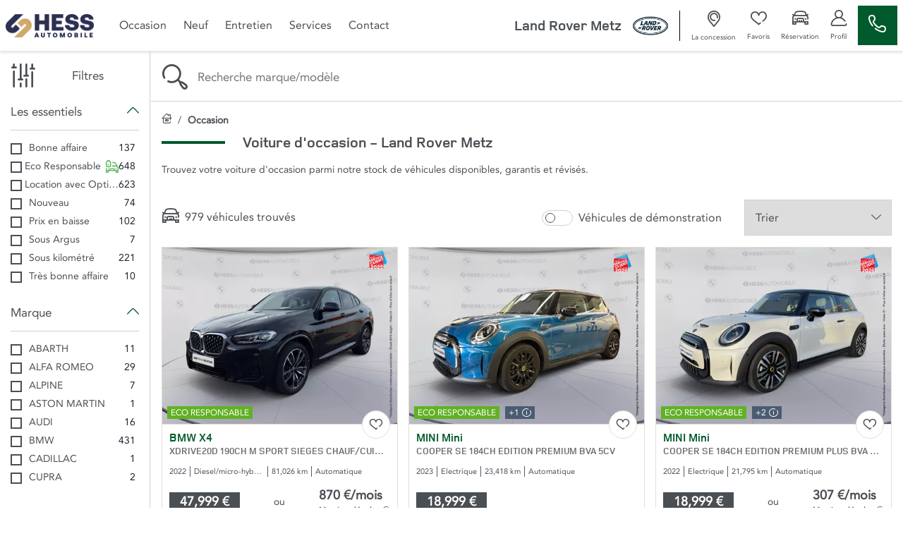

--- FILE ---
content_type: text/html; charset=utf-8
request_url: https://www.land-rover-metz.fr/voiture/occasion
body_size: 21955
content:
<!doctype html>
<html lang="fr">

  <head>
    
      
  <meta charset="utf-8">


  <meta http-equiv="x-ua-compatible" content="ie=edge">



  <title>Voiture occasion - Land Rover Metz</title>
  <script data-keepinline="true">
    var ajaxGetProductUrl = '//www.land-rover-metz.fr/module/cdc_googletagmanager/async?obj=cart-action';

/* datalayer */
dataLayer = [];
dataLayer.push({"envWork":"production","language":"fr","siteType":"Dealer Site","userAuthenticated":"0","pageCategory":"adsseolandingagl","pageName":"/listing","siteSection":"Car listing","ecommerce":{"currencyCode":"EUR"},"userLogged":0,"userId":"guest_744868","google_tag_params":{"ecomm_pagetype":"other"}});
/* call to GTM Tag */
(function(w,d,s,l,i){w[l]=w[l]||[];w[l].push({'gtm.start':
new Date().getTime(),event:'gtm.js'});var f=d.getElementsByTagName(s)[0],
j=d.createElement(s),dl=l!='dataLayer'?'&l='+l:'';j.async=true;j.src=
'https://www.googletagmanager.com/gtm.js?id='+i+dl;f.parentNode.insertBefore(j,f);
})(window,document,'script','dataLayer','GTM-KFM6HQ9');

/* async call to avoid cache system for dynamic data */
dataLayer.push({
  'event': 'datalayer_ready'
});
</script>
  <meta name="description" content="Land Rover Metz vous propose toutes les marques de voiture d&#039;occasion à des prix intéressants ! Nos voitures sont en stock, révisées et garanties.">
  <meta name="keywords" content="Occasion">
        <link rel="canonical" href="https://www.land-rover-metz.fr/voiture/occasion">
    
                  <link rel="alternate" href="https://www.land-rover-metz.fr/voiture/occasion" hreflang="fr">
        
      <meta property="og:type" content="website">
    <meta property="og:url" content="https://www.land-rover-metz.fr/voiture/occasion">    <meta property="og:title" content="Voiture occasion - Land Rover Metz">    <meta property="og:site_name" content="Land Rover Metz">    <meta property="og:description" content="Land Rover Metz vous propose toutes les marques de voiture d&#039;occasion à des prix intéressants ! Nos voitures sont en stock, révisées et garanties.">    <meta property="og:image" content="https://www.land-rover-metz.fr/voiture/occasio/img/prestashop-logo-1589993333.jpg">    <meta property="og:phone_number" content="03 87 54 18 28"/>    <meta property="og:locality" content="Metz">     <meta property="og:postal-code" content="57050">    <meta property="og:country-name" content="FRANCE">
    


  <meta name="viewport" content="width=device-width, initial-scale=1, maximum-scale = 1.0, user-scalable = 0, viewport-fit=cover, shrink-to-fit=no">



  <link rel="icon" type="image/vnd.microsoft.icon" href="/img/favicon.ico?1627375261">
  <link rel="shortcut icon" type="image/x-icon" href="/img/favicon.ico?1627375261">



    <link rel="stylesheet" href="https://cdnjs.cloudflare.com/ajax/libs/font-awesome/5.9.0/css/all.min.css" type="text/css" media="all">
  <link rel="stylesheet" href="https://www.land-rover-metz.fr/themes/land-rover/assets/cache/theme-5da1ed356.css" type="text/css" media="all">




    <script type="text/javascript" src="https://www.land-rover-metz.fr/themes/land-rover/assets/cache/head-356656460.js" ></script>


  <script type="text/javascript">
        var HiFaq = {"psv":1.7,"search_url":"https:\/\/www.land-rover-metz.fr\/foire-aux-questions\/search\/","key":"8be02cfda4f6ec7f8f822051e619941b","mainUrl":"https:\/\/www.land-rover-metz.fr\/foire-aux-questions"};
        var adtm_activeLink = {"id":"","type":""};
        var adtm_isToggleMode = false;
        var adtm_menuHamburgerSelector = "#menu-icon, .menu-icon";
        var adtm_stickyOnMobile = false;
        var aglIdShop = 18;
        var aglLabelVehicle = "v\u00e9hicule";
        var agl_definitions = {"label_vn":"Neuve & 0Km","label_vo":"Occasion"};
        var agl_facets = "[{\"id\":\"tags\",\"tax\":\"_tags\",\"name\":\"Les essentiels\",\"icon\":\"\",\"order\":1,\"type\":\"conjunctive\",\"collapsed\":0,\"show_front\":1,\"hide_css_front\":0,\"css_class\":\"\"},{\"id\":\"marquename\",\"tax\":\"marque.name\",\"name\":\"Marque\",\"icon\":\"\",\"order\":2,\"type\":\"conjunctive\",\"collapsed\":0,\"show_front\":1,\"hide_css_front\":0,\"css_class\":\"\"},{\"id\":\"modelename\",\"tax\":\"modele.name\",\"name\":\"Mod\\u00e8le\",\"icon\":\"\",\"order\":3,\"type\":\"conjunctive\",\"collapsed\":1,\"show_front\":1,\"hide_css_front\":0,\"css_class\":\"\"},{\"id\":\"energie\",\"tax\":\"energie\",\"name\":\"\\u00c9nergie\",\"icon\":\"\",\"order\":4,\"type\":\"conjunctive\",\"collapsed\":0,\"show_front\":1,\"hide_css_front\":0,\"css_class\":\"\"},{\"id\":\"pricetaxincl\",\"tax\":\"price_tax_incl\",\"name\":\"Budget\",\"icon\":\"\",\"order\":5,\"type\":\"slider\",\"collapsed\":0,\"show_front\":1,\"hide_css_front\":0,\"css_class\":\"\"},{\"id\":\"monthlyfunding\",\"tax\":\"monthly_funding\",\"name\":\"Mensualit\\u00e9\",\"icon\":\"\",\"order\":6,\"type\":\"slider\",\"collapsed\":0,\"show_front\":1,\"hide_css_front\":0,\"css_class\":\"\"},{\"id\":\"annee\",\"tax\":\"annee\",\"name\":\"Ann\\u00e9e\",\"icon\":\"\",\"order\":7,\"type\":\"slider\",\"collapsed\":0,\"show_front\":1,\"hide_css_front\":0,\"css_class\":\"\"},{\"id\":\"kilometrage\",\"tax\":\"kilometrage\",\"name\":\"Kilom\\u00e8trage\",\"icon\":\"\",\"order\":8,\"type\":\"slider\",\"collapsed\":0,\"show_front\":1,\"hide_css_front\":0,\"css_class\":\"\"},{\"id\":\"boitedevitesse\",\"tax\":\"boite_de_vitesse\",\"name\":\"Bo\\u00eete de vitesse\",\"icon\":\"\",\"order\":9,\"type\":\"conjunctive\",\"collapsed\":0,\"show_front\":1,\"hide_css_front\":0,\"css_class\":\"\"},{\"id\":\"version\",\"tax\":\"version\",\"name\":\"Version\",\"icon\":\"\",\"order\":10,\"type\":\"conjunctive\",\"collapsed\":1,\"show_front\":1,\"hide_css_front\":0,\"css_class\":\"\"},{\"id\":\"typedevehiculename\",\"tax\":\"type_de_vehicule.name\",\"name\":\"Type de v\\u00e9hicule\",\"icon\":\"\",\"order\":11,\"type\":\"conjunctive\",\"collapsed\":1,\"show_front\":1,\"hide_css_front\":0,\"css_class\":\"\"},{\"id\":\"category\",\"tax\":\"category\",\"name\":\"Cat\\u00e9gorie\",\"icon\":\"\",\"order\":12,\"type\":\"conjunctive\",\"collapsed\":1,\"show_front\":1,\"hide_css_front\":1,\"css_class\":\"\"},{\"id\":\"suppliername\",\"tax\":\"supplier.name\",\"name\":\"Point de vente\",\"icon\":\"\",\"order\":13,\"type\":\"conjunctive\",\"collapsed\":1,\"show_front\":1,\"hide_css_front\":1,\"css_class\":\"\"},{\"id\":\"suppliercity\",\"tax\":\"supplier.city\",\"name\":\"Localisation\",\"icon\":\"\",\"order\":14,\"type\":\"conjunctive\",\"collapsed\":1,\"show_front\":1,\"hide_css_front\":1,\"css_class\":\"\"},{\"id\":\"isvd\",\"tax\":\"is_vd\",\"name\":\"V\\u00e9hicules de d\\u00e9monstration\",\"icon\":\"\",\"order\":15,\"type\":\"conjunctive\",\"collapsed\":1,\"show_front\":1,\"hide_css_front\":1,\"css_class\":\"\"},{\"id\":\"isvu\",\"tax\":\"is_vu\",\"name\":\"V\\u00e9hicules utilitaire\",\"icon\":\"\",\"order\":16,\"type\":\"conjunctive\",\"collapsed\":1,\"show_front\":1,\"hide_css_front\":1,\"css_class\":\"\"},{\"id\":\"energyclass\",\"tax\":\"energy_class\",\"name\":\"Crit'Air\",\"icon\":\"\",\"order\":17,\"type\":\"conjunctive\",\"collapsed\":1,\"show_front\":1,\"hide_css_front\":1,\"css_class\":\"\"},{\"id\":\"nombredeplaces\",\"tax\":\"nombre_de_places\",\"name\":\"Nombre de places\",\"icon\":\"\",\"order\":18,\"type\":\"conjunctive\",\"collapsed\":1,\"show_front\":1,\"hide_css_front\":1,\"css_class\":\"\"},{\"id\":\"niveaudemissionco2\",\"tax\":\"niveau_d_emission_co2\",\"name\":\"Emission CO2\",\"icon\":\"\",\"order\":19,\"type\":\"slider\",\"collapsed\":1,\"show_front\":1,\"hide_css_front\":1,\"css_class\":\"\"},{\"id\":\"isnotvd\",\"tax\":\"is_not_vd\",\"name\":\"Non v\\u00e9hicules de d\\u00e9monstration\",\"icon\":\"\",\"order\":20,\"type\":\"conjunctive\",\"collapsed\":0,\"show_front\":1,\"hide_css_front\":1,\"css_class\":\"\"},{\"id\":\"reference\",\"tax\":\"reference\",\"name\":\"R\\u00e9f. Stock\",\"icon\":\"\",\"order\":21,\"type\":\"conjunctive\",\"collapsed\":1,\"show_front\":1,\"hide_css_front\":1,\"css_class\":\"\"},{\"id\":\"couleurexterieure\",\"tax\":\"couleur_exterieure\",\"name\":\"Couleur ext\\u00e9rieure\",\"icon\":\"\",\"order\":22,\"type\":\"conjunctive\",\"collapsed\":1,\"show_front\":1,\"hide_css_front\":1,\"css_class\":\"\"},{\"id\":\"fundingtypefinancement\",\"tax\":\"funding.type_financement\",\"name\":\"Type de financement\",\"icon\":\"\",\"order\":23,\"type\":\"conjunctive\",\"collapsed\":1,\"show_front\":1,\"hide_css_front\":1,\"css_class\":\"\"},{\"id\":\"dateentreestock\",\"tax\":\"date_entree_stock\",\"name\":\"Date Entr\\u00e9e Stock\",\"icon\":\"\",\"order\":58,\"type\":\"slider\",\"collapsed\":1,\"show_front\":1,\"hide_css_front\":1,\"css_class\":\"\"}]";
        var algoliaSettings = {"app_id":"CZPX8080CL","search_key":"fdcce4b06cd7888a455c4b5db0957a57","indices":[{"index_name":"hess_prod_all_fr","name":"products","order1":1,"order2":0,"nbHits":"3"},{"index_name":"hess_prod_categories_fr","name":"categories","order1":0,"order2":0,"nbHits":"5"}],"sorting_indices":[{"index_name":"hess_prod_all_fr_monthly_funding_desc","label":"monthly_funding_desc"},{"index_name":"hess_prod_all_fr_monthly_funding_asc","label":"monthly_funding_asc"},{"index_name":"hess_prod_all_fr_price_tax_incl_desc","label":"price_tax_incl_desc"},{"index_name":"hess_prod_all_fr_price_tax_incl_asc","label":"price_tax_incl_asc"},{"index_name":"hess_prod_all_fr_kilometrage_desc","label":"kilometrage_desc"},{"index_name":"hess_prod_all_fr_kilometrage_asc","label":"kilometrage_asc"}],"index_name":"hess_prod_","type_of_search":["autocomplete","instant"],"instant_jquery_selector":"#columns","facets":[{"tax":"reference","name":"reference","order":"21","order2":0,"type":"conjunctive"},{"tax":"category","name":"category","order":"12","order2":0,"type":"conjunctive"},{"tax":"price_tax_incl","name":"price_tax_incl","order":"5","order2":0,"type":"slider"},{"tax":"funding.type_financement","name":"funding.type_financement","order":"23","order2":0,"type":"conjunctive"},{"tax":"monthly_funding","name":"monthly_funding","order":"6","order2":0,"type":"slider"},{"tax":"supplier","name":"supplier","order":"24","order2":0,"type":"conjunctive"},{"tax":"supplier.name","name":"supplier.name","order":"13","order2":0,"type":"conjunctive"},{"tax":"supplier.city","name":"supplier.city","order":"14","order2":0,"type":"conjunctive"},{"tax":"is_vu","name":"is_vu","order":"16","order2":0,"type":"conjunctive"},{"tax":"is_vd","name":"is_vd","order":"15","order2":0,"type":"conjunctive"},{"tax":"is_not_vd","name":"is_not_vd","order":"20","order2":0,"type":"conjunctive"},{"tax":"energy_class","name":"energy_class","order":"17","order2":0,"type":"conjunctive"},{"tax":"_tags","name":"_tags","order":"1","order2":0,"type":"conjunctive"},{"tax":"date_entree_stock","name":"date_entree_stock","order":"58","order2":0,"type":"slider"},{"tax":"available","name":"available","order":"60","order2":0,"type":"conjunctive"},{"tax":"annee","name":"annee","order":"7","order2":0,"type":"slider"},{"tax":"marque.name","name":"marque.name","order":"2","order2":0,"type":"conjunctive"},{"tax":"modele.name","name":"modele.name","order":"3","order2":0,"type":"conjunctive"},{"tax":"version","name":"version","order":"10","order2":0,"type":"conjunctive"},{"tax":"energie","name":"energie","order":"4","order2":0,"type":"conjunctive"},{"tax":"boite_de_vitesse","name":"boite_de_vitesse","order":"9","order2":0,"type":"conjunctive"},{"tax":"kilometrage","name":"kilometrage","order":"8","order2":0,"type":"slider"},{"tax":"nombre_de_places","name":"nombre_de_places","order":"18","order2":0,"type":"conjunctive"},{"tax":"type_de_vehicule.name","name":"type_de_vehicule.name","order":"11","order2":0,"type":"conjunctive"},{"tax":"couleur_exterieure","name":"couleur_exterieure","order":"22","order2":0,"type":"conjunctive"},{"tax":"niveau_d_emission_co2","name":"niveau_d_emission_co2","order":"19","order2":0,"type":"slider"},{"tax":"marque.slug","name":"marque.slug","order":"36","order2":0,"type":"conjunctive"},{"tax":"modele.slug","name":"modele.slug","order":"39","order2":0,"type":"conjunctive"}],"number_by_page":"10","search_input_selector":"[name='search_query']","plugin_url":"\/modules\/algolia\/","language":"fr","theme":{"dir":"default","name":"PS-1.6 Default","screenshot":"\/modules\/algolia\/\/themes\/default\/screenshot.png","screenshot_autocomplete":"\/modules\/algolia\/\/themes\/default\/screenshot-autocomplete.png","description":"","facet_types":{"slider":"Slider","menu":"Menu"}},"currency":"\u20ac","facets_order_type":"name_asc","use_left_column":true};
        var algoliaTranslateLabel = {"monthly_funding_asc":"Mensualit\u00e9 croissante","monthly_funding_desc":"Mensualit\u00e9 d\u00e9croissante","price_tax_incl_asc":"Prix croissant","price_tax_incl_desc":"Prix d\u00e9croissant","kilometrage_asc":"Km croissant","kilometrage_desc":"Km d\u00e9croissant","puissance_reelle_asc":"Puissance croissante","puissance_reelle_desc":"Puissance d\u00e9croissante","date_add_desc":"Nouveaut\u00e9"};
        var algoliaVehicleParameters = {"aglDFR":{"category":["Occasion"]},"aglNR":{}};
        var algolia_prefiltered = "shops_association.shop_18 = 1 AND is_vo = 1 AND (supplier.id:11 OR marque.slug:abarth OR marque.slug:alfa-romeo OR marque.slug:alpine OR marque.slug:aston-martin OR marque.slug:audi OR marque.slug:bentley OR marque.slug:bmw OR marque.slug:bmw-alpina OR marque.slug:cadillac OR marque.slug:caterham OR marque.slug:cupra OR marque.slug:ds OR marque.slug:ferrari OR marque.slug:infiniti OR marque.slug:jaguar OR marque.slug:lamborghini OR marque.slug:land-rover OR marque.slug:lexus OR marque.slug:lotus OR marque.slug:maserati OR marque.slug:mclaren OR marque.slug:mercedes OR marque.slug:mercedes-benz OR marque.slug:mini OR marque.slug:morgan OR marque.slug:porsche OR marque.slug:rolls-royce OR marque.slug:tesla OR marque.slug:triumph OR marque.slug:volvo)";
        var allModelString = "Tous les mod\u00e8les";
        var cart_url = "\/\/www.land-rover-metz.fr\/panier?action=show";
        var cdpcpAjaxErrorMsg = "Il y avait un probl\u00e8me lors de la mise \u00e0 jour de votre v\u00e9hicule la liste de comparaison. S'il vous pla\u00eet essayer de nouveau dans un moment ou essayez de rafra\u00eechir la page.";
        var cdpcpButton = "\n\n<button\n\ttype=\"button\"\n\tclass=\"cdpcp-compare-btn cdpcp-compare-btn--no-js d-flex flex-column align-items-center justify-content-center\"\n>\n\t<i class=\"icon-hess-heart cdpcp-icon-add cdpcp-compare-btn__icon cdpcp-compare-btn__icon--add\"><\/i>\n\n\t<i class=\"icon-hess-heart-full cdpcp-icon-remove cdpcp-compare-btn__icon cdpcp-compare-btn__icon--remove\"><\/i>\n\n\t<svg class=\"cdpcp-icon-loading cdpcp-compare-btn__icon cdpcp-compare-btn__icon--loading\">\n\t\t<use xlink:href=\"#cdpcp-icon-loading\"><\/use>\n\t<\/svg>\n\n\t<span class=\"cdpcp-compare-btn__text cdpcp-compare-btn__text--add colored-tertiary\">\n\t\tAjouter aux favoris\n\t<\/span>\n\n\t<span class=\"cdpcp-compare-btn__text cdpcp-compare-btn__text--remove colored-tertiary\">\n\t\tSupprimer des favoris\n\t<\/span>\n<\/button>\n";
        var cdpcpConfig = {"highlightBkg":"rgb(255, 196, 0)","highlightText":"rgb(33, 33, 33)","highlightType":"2","hoverOutlineColor":"rgb(33, 33, 33)","hoverOutlineEnabled":true,"listsButtonPosition":"above","listsButtonSelector":".product-description","popupCompareEnabled":false,"preDefinedStyle":"custom","showAddToCartButton":"0","showAvailability":true,"showColorSwatches":true,"showCondition":true,"showDescription":true,"showManufacturer":false,"showPrice":true,"showProductPageButton":true,"showQuickView":false,"showStickyFooterQuickView":false,"showReviews":true,"showSupplier":false,"slideOutBkgColor":"rgb(255, 255, 255)","slideOutButtonBkgColor":"rgb(255, 255, 255)","slideOutButtonBorderColor":"rgb(221, 221, 221)","slideOutButtonTextColor":"rgb(33, 33, 33)","slideOutTextColor":"rgb(33, 33, 33)","stickyBkgColor":"rgb(255, 255, 255)","stickyBorderColor":"rgb(221, 221, 221)","stickyDotColor":"rgb(33, 33, 33)","stickyFooterEnabled":true};
        var cdpcpNumCompareProducts = 0;
        var cdpcpProductIds = [];
        var cdpcpToken = null;
        var display_financement = true;
        var hess_financement_path = "https:\/\/www.land-rover-metz.fr\/module\/hess_financement\/financement";
        var hess_gs_path = "https:\/\/www.land-rover-metz.fr\/module\/hess_settings\/globalsettings";
        var home_search_subtitle = "";
        var hs_sp_activation = false;
        var hs_sp_capital = true;
        var hs_sp_character = "12";
        var hs_sp_letter = true;
        var hs_sp_numeric = true;
        var hs_sp_sign = true;
        var is_employee = false;
        var is_moto_website = false;
        var maxValueMonthlyFunding = "4540.000000";
        var minValueMonthlyFunding = "117.000000";
        var prestashop = {"cart":{"products":[],"totals":{"total":{"type":"total","label":"Total \u00e0 r\u00e9gler en concession","amount":49,"value":"-49\u00a0\u20ac"},"total_including_tax":{"type":"total","label":"Total TTC","amount":49,"value":"49\u00a0\u20ac"},"total_excluding_tax":{"type":"total","label":"Total HT :","amount":49,"value":"49\u00a0\u20ac"},"installment":{"label":"Acompte r\u00e9gl\u00e9 en ligne","value":"49\u00a0\u20ac"}},"subtotals":{"discounts":null,"shipping":{"type":"shipping","label":"Livraison","amount":0,"value":"gratuit"},"tax":null,"products":{"type":"products","label":"Prix du v\u00e9hicule TTC","amount":0,"value":"0\u00a0\u20ac"}},"products_count":0,"summary_string":"0 v\u00e9hicules","vouchers":{"allowed":0,"added":[]},"discounts":[],"minimalPurchase":0,"minimalPurchaseRequired":""},"currency":{"name":"Euro","iso_code":"EUR","iso_code_num":"978","sign":"\u20ac"},"customer":{"lastname":null,"firstname":null,"email":null,"birthday":null,"newsletter":null,"newsletter_date_add":null,"optin":null,"website":null,"company":null,"siret":null,"ape":null,"is_logged":false,"gender":{"type":null,"name":null},"addresses":[]},"language":{"name":"Fran\u00e7ais (French)","iso_code":"fr","locale":"fr-FR","language_code":"fr","is_rtl":"0","date_format_lite":"d\/m\/Y","date_format_full":"d\/m\/Y H:i:s","id":2},"page":{"title":"","canonical":"https:\/\/www.land-rover-metz.fr\/voiture\/occasion","meta":{"title":"Voiture occasion - Land Rover Metz","description":"Land Rover Metz vous propose toutes les marques de voiture d'occasion \u00e0 des prix int\u00e9ressants ! Nos voitures sont en stock, r\u00e9vis\u00e9es et garanties.","keywords":"Occasion","robots":"index"},"page_name":"module-hess_algolia_front-adsseolandingagl","body_classes":{"lang-fr":true,"lang-rtl":false,"country-FR":true,"currency-EUR":true,"layout-full-width":true,"page-":true,"tax-display-enabled":true},"admin_notifications":[]},"shop":{"name":"Land Rover Metz","logo":"\/img\/prestashop-logo-1589993333.jpg","stores_icon":"\/img\/logo_stores.png","favicon":"\/img\/favicon.ico"},"urls":{"base_url":"https:\/\/www.land-rover-metz.fr\/","current_url":"https:\/\/www.land-rover-metz.fr\/voiture\/occasion","shop_domain_url":"https:\/\/www.land-rover-metz.fr","img_ps_url":"https:\/\/www.land-rover-metz.fr\/img\/","img_cat_url":"https:\/\/www.land-rover-metz.fr\/img\/c\/","img_lang_url":"https:\/\/www.land-rover-metz.fr\/img\/l\/","img_prod_url":"https:\/\/www.land-rover-metz.fr\/img\/p\/","img_manu_url":"https:\/\/www.land-rover-metz.fr\/img\/m\/","img_sup_url":"https:\/\/www.land-rover-metz.fr\/img\/su\/","img_ship_url":"https:\/\/www.land-rover-metz.fr\/img\/s\/","img_store_url":"https:\/\/www.land-rover-metz.fr\/img\/st\/","img_col_url":"https:\/\/www.land-rover-metz.fr\/img\/co\/","img_url":"https:\/\/www.land-rover-metz.fr\/themes\/land-rover\/assets\/img\/","css_url":"https:\/\/www.land-rover-metz.fr\/themes\/land-rover\/assets\/css\/","js_url":"https:\/\/www.land-rover-metz.fr\/themes\/land-rover\/assets\/js\/","pic_url":"https:\/\/www.land-rover-metz.fr\/upload\/","pages":{"address":"https:\/\/www.land-rover-metz.fr\/adresse","addresses":"https:\/\/www.land-rover-metz.fr\/adresses","authentication":"https:\/\/www.land-rover-metz.fr\/connexion","cart":"https:\/\/www.land-rover-metz.fr\/panier","category":"https:\/\/www.land-rover-metz.fr\/index.php?controller=category","cms":"https:\/\/www.land-rover-metz.fr\/index.php?controller=cms","contact":"https:\/\/www.land-rover-metz.fr\/nous-contacter","discount":"https:\/\/www.land-rover-metz.fr\/reduction","guest_tracking":"https:\/\/www.land-rover-metz.fr\/suivi-commande-invite","history":"https:\/\/www.land-rover-metz.fr\/historique-commandes","identity":"https:\/\/www.land-rover-metz.fr\/identite","index":"https:\/\/www.land-rover-metz.fr\/","my_account":"https:\/\/www.land-rover-metz.fr\/mon-compte","order_confirmation":"https:\/\/www.land-rover-metz.fr\/confirmation-commande","order_detail":"https:\/\/www.land-rover-metz.fr\/index.php?controller=order-detail","order_follow":"https:\/\/www.land-rover-metz.fr\/suivi-commande","order":"https:\/\/www.land-rover-metz.fr\/commande","order_return":"https:\/\/www.land-rover-metz.fr\/index.php?controller=order-return","order_slip":"https:\/\/www.land-rover-metz.fr\/avoirs","pagenotfound":"https:\/\/www.land-rover-metz.fr\/page-introuvable","password":"https:\/\/www.land-rover-metz.fr\/recuperation-mot-de-passe","pdf_invoice":"https:\/\/www.land-rover-metz.fr\/index.php?controller=pdf-invoice","pdf_order_return":"https:\/\/www.land-rover-metz.fr\/index.php?controller=pdf-order-return","pdf_order_slip":"https:\/\/www.land-rover-metz.fr\/index.php?controller=pdf-order-slip","prices_drop":"https:\/\/www.land-rover-metz.fr\/index.php?controller=prices-drop","product":"https:\/\/www.land-rover-metz.fr\/index.php?controller=product","search":"https:\/\/www.land-rover-metz.fr\/index.php?controller=search","sitemap":"https:\/\/www.land-rover-metz.fr\/plan du site","stores":"https:\/\/www.land-rover-metz.fr\/magasins","supplier":"https:\/\/www.land-rover-metz.fr\/fournisseur","register":"https:\/\/www.land-rover-metz.fr\/connexion?create_account=1","order_login":"https:\/\/www.land-rover-metz.fr\/commande?login=1"},"alternative_langs":{"fr":"https:\/\/www.land-rover-metz.fr\/voiture\/occasion"},"theme_assets":"\/themes\/land-rover\/assets\/","actions":{"logout":"https:\/\/www.land-rover-metz.fr\/?mylogout="},"no_picture_image":{"bySize":{"small_default":{"url":"https:\/\/advscklxuo.cloudimg.io\/v7\/https:\/\/hess-webstore.s3.eu-west-3.amazonaws.com\/img\/p\/fr-default-small_default.jpg?width=98&height=98&func=bound","width":98,"height":98},"cdpcp_footer":{"url":"https:\/\/advscklxuo.cloudimg.io\/v7\/https:\/\/hess-webstore.s3.eu-west-3.amazonaws.com\/img\/p\/fr-default-cdpcp_footer.jpg?width=120&height=120&func=bound","width":120,"height":120},"cart_default":{"url":"https:\/\/advscklxuo.cloudimg.io\/v7\/https:\/\/hess-webstore.s3.eu-west-3.amazonaws.com\/img\/p\/fr-default-cart_default.jpg?width=125&height=125&func=bound","width":125,"height":125},"cdpcp_slideout":{"url":"https:\/\/advscklxuo.cloudimg.io\/v7\/https:\/\/hess-webstore.s3.eu-west-3.amazonaws.com\/img\/p\/fr-default-cdpcp_slideout.jpg?width=125&height=125&func=bound","width":125,"height":125},"home_default":{"url":"https:\/\/advscklxuo.cloudimg.io\/v7\/https:\/\/hess-webstore.s3.eu-west-3.amazonaws.com\/img\/p\/fr-default-home_default.jpg?width=250&height=250&func=bound","width":250,"height":250},"medium_default":{"url":"https:\/\/advscklxuo.cloudimg.io\/v7\/https:\/\/hess-webstore.s3.eu-west-3.amazonaws.com\/img\/p\/fr-default-medium_default.jpg?width=452&height=452&func=bound","width":452,"height":452},"large_default":{"url":"https:\/\/advscklxuo.cloudimg.io\/v7\/https:\/\/hess-webstore.s3.eu-west-3.amazonaws.com\/img\/p\/fr-default-large_default.jpg?width=1280&height=960&func=bound","width":1280,"height":960}},"small":{"url":"https:\/\/advscklxuo.cloudimg.io\/v7\/https:\/\/hess-webstore.s3.eu-west-3.amazonaws.com\/img\/p\/fr-default-small_default.jpg?width=98&height=98&func=bound","width":98,"height":98},"medium":{"url":"https:\/\/advscklxuo.cloudimg.io\/v7\/https:\/\/hess-webstore.s3.eu-west-3.amazonaws.com\/img\/p\/fr-default-cdpcp_slideout.jpg?width=125&height=125&func=bound","width":125,"height":125},"large":{"url":"https:\/\/advscklxuo.cloudimg.io\/v7\/https:\/\/hess-webstore.s3.eu-west-3.amazonaws.com\/img\/p\/fr-default-large_default.jpg?width=1280&height=960&func=bound","width":1280,"height":960},"legend":""}},"configuration":{"display_taxes_label":true,"display_prices_tax_incl":true,"is_catalog":false,"show_prices":true,"opt_in":{"partner":true},"quantity_discount":{"type":"discount","label":"Remise"},"voucher_enabled":0,"return_enabled":0},"field_required":[],"breadcrumb":{"links":[{"title":"Accueil","url":"https:\/\/www.land-rover-metz.fr\/"},{"title":"Occasion","url":"https:\/\/www.land-rover-metz.fr\/voiture\/occasion"}],"count":2},"link":{"base_url_enable":true,"protocol_link":"https:\/\/","protocol_content":"https:\/\/"},"time":1768717150,"static_token":"c70dbd0c86f11c1d52e83f1f1e65f27e","token":"da49b9b93b529e41de3c5dff02b70adb"};
        var pubOffreAlt = "";
        var pubOffreAlt2 = "";
        var pubOffreLink = "";
        var pubOffreLink2 = "";
        var pubOffrePath = "";
        var pubOffrePath2 = "";
        var pubOffreTarget = 0;
        var pubOffreTarget2 = 0;
        var pwfavorites = {"move_button":false,"product_miniature_selector":"article.product-miniature.js-product-miniature","product_thumbnail_selector":".product-thumbnail","show_confirmation":true,"slider":{"infinite_loop":false,"max_slides_xs":2,"max_slides_sm":2,"max_slides_md":2,"max_slides_lg":2,"width_sm":767,"width_md":991,"width_lg":1199},"translations":{"favorite_added":"Le v\u00e9hicule &quot;%1$s&quot; a \u00e9t\u00e9 ajout\u00e9 \u00e0 vos favoris. %2$sVoir mes favoris%3$s","favorite_removed":"Le v\u00e9hicule &quot;%1$s&quot; a \u00e9t\u00e9 retir\u00e9 de vos favoris. %2$sVoir mes favoris%3$s"},"urls":{"ajax":"https:\/\/www.land-rover-metz.fr\/module\/pwfavorites\/ajax?fav=1","favorites":"https:\/\/www.land-rover-metz.fr\/module\/pwfavorites\/favorites"}};
        var refresh_url = "\/\/www.land-rover-metz.fr\/module\/ps_shoppingcart\/ajax";
        var stripe_message = {"processing":"Paiement en cours...","accept_cgv":"Merci d'accepter les conditions g\u00e9n\u00e9rales de vente","redirecting":"Redirection en cours..."};
        var version_photo_vn = "&v=11";
        var watermark_config = "&wat=1&wat_url=https:\/\/hess-webstore.s3.eu-west-3.amazonaws.com\/img\/MASK-HA-SC.png&wat_scale=100p&wat_gravity=northwest&wat_pad=0";
      </script>



  <style>
			.cdpcp__items-wrapper {
			background-color: rgb(255, 255, 255) !important;
			border-color: rgb(221, 221, 221) !important;
		}

		/*
		.cdpcp-menu__button {
			color: rgb(33, 33, 33) !important;
		}
		*/

		.cdpcp__slideout {
			background-color: rgb(255, 255, 255) !important;
			color: rgb(33, 33, 33) !important;
		}
		/*
		.cdpcp-slideout__button {
			background-color: rgb(255, 255, 255) !important;
			border-color: rgb(221, 221, 221) !important;
			color: rgb(33, 33, 33) !important;
		}
		*/
	
	
				@media only screen {
			.cdpcp-highlight,
			.cdpcp-highlight > * {
				background-color: rgb(255, 196, 0) !important;
				color: rgb(33, 33, 33) !important;
			}
		}
	
			@media (min-width: 768px) {
			.cdpcp-table__feature-row:hover {
				outline: 1px solid rgb(33, 33, 33) !important;
			}
		}
	</style>
<script type="text/javascript">var SdsJsOnLoadActions = [];window.onload=function(){ $.each(SdsJsOnLoadActions, function(k, func){ func.call(); }); };</script><style type="text/css">
    
</style>

<?php
/**
 * NOTICE OF LICENSE
 *
 * Smartsupp live chat - official plugin. Smartsupp is free live chat with visitor recording. 
 * The plugin enables you to create a free account or sign in with existing one. Pre-integrated 
 * customer info with WooCommerce (you will see names and emails of signed in webshop visitors).
 * Optional API for advanced chat box modifications.
 *
 * You must not modify, adapt or create derivative works of this source code
 *
 *  @author    Smartsupp
 *  @copyright 2021 Smartsupp.com
 *  @license   GPL-2.0+
**/ 
?>




  <link href="/themes/classic/assets/css/lib/hess-icons/css/ICON-HESS-V3.css" rel="preload" as="style">
  <link href="/themes/classic/assets/css/lib/hess-icons/css/ICON-HESS-V3.css" rel="stylesheet" type="text/css">


    
  </head>

  <body id="module-hess_algolia_front-adsseolandingagl" class="lang-fr country-fr currency-eur layout-full-width page- tax-display-enabled">

    
      <!-- Google Tag Manager (noscript) -->
<noscript><iframe src="https://www.googletagmanager.com/ns.html?id=GTM-KFM6HQ9"
height="0" width="0" style="display:none;visibility:hidden"></iframe></noscript>
<!-- End Google Tag Manager (noscript) -->

    

    <main>
      
              

      <header id="header">
        
                      
  <div class="header-banner">
    
  </div>



  <nav role="navigation" class="header-nav">
    <div class="d-flex flex-row align-items-center header-desktop pl-2 px-lg-2">
      <div id="_desktop_logo" class="text-left mx-0 d-none d-xl-block">
                        <a href="https://www.land-rover-metz.fr/" class="d-inline-block">
                <img class="logo img-responsive d-none d-md-inline" src="/img/prestashop-logo-1589993333.jpg" alt="Land Rover Metz">
                <img class="logo img-responsive d-inline d-md-none" src="/img/cms/icon-hess.png" alt="icon hess">
              </a>
                </div>
      <div class="left-nav p-0 pl-lg-4 text-left">
          <!-- MODULE PM_AdvancedTopMenu || Presta-Module.com -->
<div id="_desktop_top_menu" class="adtm_menu_container ">
	<div id="adtm_menu" data-open-method="1" class="" data-active-id="" data-active-type="">
		<div id="adtm_menu_inner" class="clearfix advtm_open_on_hover">
			<ul id="menu">
				<li class="li-niveau1 header-menu-mobile d-xl-none px-3 py-4 bgcolored">
					<strong class="d-inline-block colored-tertiary text-uppercase">Menu</strong>
				</li>
														
																																																								<li class="li-niveau1 advtm_menu_48 sub">
													<a href="#" title="Occasion"  class="adtm_unclickable a-niveau1" ><span class="advtm_menu_span advtm_menu_span_48">Occasion</span></a>																	<div class="adtm_sub">
													<table class="columnWrapTable">
							<tr>
																							
																<td class="adtm_column_wrap_td advtm_column_wrap_td_37">
									<div class="adtm_column_wrap advtm_column_wrap_37">
																			<div class="adtm_column_wrap_sizer">&nbsp;</div>
																																																												<div class="adtm_column adtm_column_62">
																																				<span class="column_wrap_title">
																													<span data-href="#" title="Notre stock"  class="adtm_unclickable" >Notre stock</span>																											</span>
																																															<ul class="adtm_elements adtm_elements_62">
																																																																			<li class="">
																															<span data-href="L3ZvaXR1cmUvb2NjYXNpb24=" title="Tous nos v&eacute;hicules d'occasions"  class="" >Tous nos v&eacute;hicules d'occasions</span>																											</li>
																																						</ul>
																																	</div>
																																																</div>
								</td>
																						</tr>
						</table>
												</div>
										</li>
																			
																																																								<li class="li-niveau1 advtm_menu_122 sub">
													<a href="/voiture/neuf" title="Neuf"  class=" a-niveau1" ><span class="advtm_menu_span advtm_menu_span_122">Neuf</span></a>																	<div class="adtm_sub">
													<table class="columnWrapTable">
							<tr>
																							
																<td class="adtm_column_wrap_td advtm_column_wrap_td_95">
									<div class="adtm_column_wrap advtm_column_wrap_95">
																			<div class="adtm_column_wrap_sizer">&nbsp;</div>
																																																												<div class="adtm_column adtm_column_147">
																																				<span class="column_wrap_title">
																													<span data-href="#" title="Notre stock"  class="adtm_unclickable" >Notre stock</span>																											</span>
																																															<ul class="adtm_elements adtm_elements_147">
																																																																			<li class="">
																															<span data-href="L3ZvaXR1cmUvbmV1Zg==" title="V&eacute;hicules neuf"  class="" >V&eacute;hicules neuf</span>																											</li>
																																						</ul>
																																	</div>
																																																																																	<div class="adtm_column adtm_column_61">
																																				<span class="column_wrap_title">
																													<span data-href="#" title="Notre gamme"  class="adtm_unclickable" >Notre gamme</span>																											</span>
																																															<ul class="adtm_elements adtm_elements_61">
																																																																			<li class="">
																															<span data-href="L21hcnF1ZXMvbGFuZC1yb3Zlcg==" title="Land Rover"  class="" >Land Rover</span>																											</li>
																																						</ul>
																																	</div>
																																																</div>
								</td>
																						</tr>
						</table>
												</div>
										</li>
																			
																																	<li class="li-niveau1 advtm_menu_50 menuHaveNoMobileSubMenu">
													<a href="https://www.land-rover-metz.fr/page/services/entretien" title="Entretien"  class=" a-niveau1"  data-type="cms" data-id="362"><span class="advtm_menu_span advtm_menu_span_50">Entretien</span></a>																</li>
																			
																																																								<li class="li-niveau1 advtm_menu_49 sub">
													<a href="#" title="Services"  class="adtm_unclickable a-niveau1" ><span class="advtm_menu_span advtm_menu_span_49">Services</span></a>																	<div class="adtm_sub">
													<table class="columnWrapTable">
							<tr>
																							
																<td class="adtm_column_wrap_td advtm_column_wrap_td_39">
									<div class="adtm_column_wrap advtm_column_wrap_39">
																			<div class="adtm_column_wrap_sizer">&nbsp;</div>
																																																												<div class="adtm_column adtm_column_64">
																																																										<ul class="adtm_elements adtm_elements_64">
																																																																			<li class="">
																															<span data-href="L2NvbnRhY3QvZGVtYW5kZS1kZS1maW5hbmNlbWVudA==" title="Financement"  class="" >Financement</span>																											</li>
																																																																																	<li class="">
																															<span data-href="aHR0cHM6Ly93d3cubGFuZC1yb3Zlci1tZXR6LmZyL3BhZ2Uvc2VydmljZXMvbm9zLXNlcnZpY2Vz" title="Nos services"  class=""  data-type="cms" data-id="361">Nos services</span>																											</li>
																																																																																	<li class="">
																															<span data-href="L2NvbnRhY3QvcmVuZGV6LXZvdXMtcmVwcmlzZQ==" title="Reprise"  class="" >Reprise</span>																											</li>
																																																																																	<li class="">
																															<span data-href="aHR0cHM6Ly93d3cubGFuZC1yb3Zlci1tZXR6LmZyL3BhZ2Uvc2VydmljZXMvc29sdXRpb25zLWVudHJlcHJpc2Vz" title="Solutions entreprises"  class=""  data-type="cms" data-id="363">Solutions entreprises</span>																											</li>
																																						</ul>
																																	</div>
																																																</div>
								</td>
																						</tr>
						</table>
												</div>
										</li>
																			
																																	<li class="li-niveau1 advtm_menu_51 menuHaveNoMobileSubMenu">
													<a href="/contact/contactez-nous" title="Contact"  class=" a-niveau1" ><span class="advtm_menu_span advtm_menu_span_51">Contact</span></a>																</li>
												</ul>
		</div>
	</div>
</div>
<!-- /MODULE PM_AdvancedTopMenu || Presta-Module.com -->

      </div>
      <div class="right-nav ml-auto d-xl-flex flex-row align-items-center justify-content-end hidden-lg-down">
          <div id="dealership-link" class="d-flex flex-row align-items-center justify-content-between">
                        <p class="m-0 pr-3 name_concession">
                                    <strong>Land Rover Metz</strong>
                            </p>
                        <div class="logo-marque-container">
                                                <a class="d-inline-block mr-3 logo-marque-first" href="/voiture/occasion/land-rover">
                        <img class="logo-marque lozad" src="/img/blank.gif" data-src="/img/cms/logo/logo-land-rover-hess-bleu-m-1.png" alt="Concessionnaire Land-Rover" loading="lazy" width="auto" height="50px" />
                    </a>
                                    </div>
        <a href="https://www.land-rover-metz.fr/nos-concessions/16-concession-land-rover-a-metz-vehicules-neufs-et-d-occasion" class="dealership-link-btn pl-xl-3 pr-0 btn btn-icone p-0">
        <i class="icon-hess-pin"></i>
                                    <p class="mb-0 mt-2 d-none d-xl-block">La concession</p>
                <p class="mb-0 mt-2 d-block d-xl-none">Information</p>
                        </a>
</div><div class="compare-link links_icon ml-xl-3">
  <a href="https://www.land-rover-metz.fr/compare" class="btn btn-icone p-0 br-50 align-icon-header">
    <i class="icon-hess-heart"></i>
    <span class="compare-link-number d-none">
          </span>
    <p class="mb-0 mt-2">Favoris</p>
  </a>
</div>
<div id="blockcart-wrapper" class="ml-xl-3">
  <div class="blockcart cart-preview" data-refresh-url="//www.land-rover-metz.fr/module/ps_shoppingcart/ajax">
    <div class="header">
      <a class="btn btn-icone position-relative p-0 align-icon-header" rel="nofollow" href="//www.land-rover-metz.fr/panier?action=show">
        <i class="icon-hess-car"></i>
                <p class="mb-0 mt-2">Réservation</p>
      </a>
    </div>
  </div>
</div><div id="block_myaccount_infos" class="links_icon dropdown ml-xl-3">
    <a id="toggle_myaccount" href="https://www.land-rover-metz.fr/mon-compte" class="btn btn-icone p-0 br-50 align-icon-header" rel="nofollow">
        <i class="icon-hess-user"></i>
        <p class="mb-0 mt-2">Profil</p>
    </a>
    <a id="toggle_dropdown_myaccount" class="btn btn-icone dropdown-toggle p-0 no-dropdown-arrow d-none" data-toggle="dropdown" href="#" role="button" aria-haspopup="true" aria-expanded="false" rel="nofollow">
        <p class="mb-0 mt-2">Profil</p>
    </a>
    <div class="dropdown-menu dropdown-menu-right" aria-labelledby="toggle_dropdown_myaccount">
      
                  <a class="dropdown-item" href="https://www.land-rover-metz.fr/mon-compte" title="Mon compte" rel="nofollow">
              Mon compte
            </a>
                  <a class="dropdown-item" href="https://www.land-rover-metz.fr/identite" title="Informations personnelles" rel="nofollow">
              Informations personnelles
            </a>
                  <a class="dropdown-item" href="https://www.land-rover-metz.fr/historique-commandes" title="Commandes" rel="nofollow">
              Commandes
            </a>
                  <a class="dropdown-item" href="https://www.land-rover-metz.fr/avoirs" title="Avoirs" rel="nofollow">
              Avoirs
            </a>
                  <a class="dropdown-item" href="https://www.land-rover-metz.fr/adresses" title="Adresses" rel="nofollow">
              Adresses
            </a>
                  <a class="dropdown-item" href="https://www.land-rover-metz.fr/?mylogout=" title="Déconnexion" rel="nofollow">
              Déconnexion
            </a>
          </div>
</div>

      </div>
      <div class="header-contact ml-xl-3 text-center hidden-lg-down">
        <a href="tel:03 87 54 18 28" class="header-contact-btn btn btn-primary d-flex align-items-center justify-content-center d-block d-md-none">
          <i class="icon-hess-phone-call"></i>
        </a>
        <div class="header-contact-dropdown py-lg-2">
          <button class="header-contact-btn btn btn-primary d-flex align-items-center justify-content-center d-none d-md-block dropdown-toggle p-0"  type="button" id="dropdownMenuContact" data-toggle="dropdown" aria-haspopup="true" aria-expanded="false">
            <i class="icon-hess-phone-call icon-dropdown-close"></i>
            <i class="icon-hess-cancel icon-dropdown-open"></i>
          </button>
          <div class="dropdown-menu dropdown-menu-right p-3" aria-labelledby="dropdownMenuContact">
            <div class="d-flex flex-column align-items-center">
              <div class="d-flex justify-content-between align-items-center mb-4">
                <a href="tel:03 87 54 18 28" class="dropdown-menu-phone d-flex flex-column align-items-center mr-4"><span class="d-flex justify-content-center align-items-center"><i class="icon-hess-phone-call mr-2"></i>03 87 54 18 28</span>                  <span class="dropdown-menu-phone-subtitle">(prix d&#039;un appel local)</span>
                </a>
                <a href="/contact/contactez-nous" class="dropdown-menu-contactLink btn btn-primary d-block">
                  Envoyer un mail
                </a>
              </div>
              <div>
                <a href="https://www.land-rover-metz.fr/nos-concessions/16-concession-land-rover-a-metz-vehicules-neufs-et-d-occasion" class="dropdown-menu-info-link colored-secondary">Nos horaires et infos d&#039;ouvertures</a>
              </div>
            </div>
          </div>
        </div>
      </div>
    </div>
    <div class="d-flex flex-row justify-content-between align-items-end fixed-bottom header-mobile hidden-xl-up px-4 py-2">
        <div id="dealership-link-mobile" class="d-flex flex-row align-items-center justify-content-between">
                        <p class="m-0 pr-3 name_concession">
                                    <strong>Land Rover Metz</strong>
                            </p>
                        <div class="logo-marque-container">
                                                <a class="d-inline-block mr-3 logo-marque-first" href="/voiture/occasion/land-rover">
                        <img class="logo-marque lozad" src="/img/blank.gif" data-src="/img/cms/logo/logo-land-rover-hess-bleu-m-1.png" alt="Concessionnaire Land-Rover" loading="lazy" width="auto" height="50px" />
                    </a>
                                    </div>
        <a href="https://www.land-rover-metz.fr/nos-concessions/16-concession-land-rover-a-metz-vehicules-neufs-et-d-occasion" class="dealership-link-btn pl-xl-3 pr-0 btn btn-icone p-0">
        <i class="icon-hess-pin"></i>
                                    <p class="mb-0 mt-2 d-none d-xl-block">La concession</p>
                <p class="mb-0 mt-2 d-block d-xl-none">Information</p>
                        </a>
</div><div class="compare-link links_icon ml-xl-3">
  <a href="https://www.land-rover-metz.fr/compare" class="btn btn-icone p-0 br-50 align-icon-header">
    <i class="icon-hess-heart"></i>
    <span class="compare-link-number d-none">
          </span>
    <p class="mb-0 mt-2">Favoris</p>
  </a>
</div>
<div id="blockcart-wrapper-mobile" class="ml-xl-3">
  <div class="blockcart cart-preview" data-refresh-url="//www.land-rover-metz.fr/module/ps_shoppingcart/ajax">
    <div class="header">
      <a class="btn btn-icone position-relative p-0 align-icon-header" rel="nofollow" href="//www.land-rover-metz.fr/panier?action=show">
        <i class="icon-hess-car"></i>
                <p class="mb-0 mt-2">Réservation</p>
      </a>
    </div>
  </div>
</div><div id="block_myaccount_infos-mobile" class="links_icon dropdown ml-xl-3">
    <a id="toggle_myaccount-mobile" href="https://www.land-rover-metz.fr/mon-compte" class="btn btn-icone p-0 br-50 align-icon-header" rel="nofollow">
        <i class="icon-hess-user"></i>
        <p class="mb-0 mt-2">Profil</p>
    </a>
    <a id="toggle_dropdown_myaccount-mobile" class="btn btn-icone dropdown-toggle p-0 no-dropdown-arrow d-none" data-toggle="dropdown" href="#" role="button" aria-haspopup="true" aria-expanded="false" rel="nofollow">
        <p class="mb-0 mt-2">Profil</p>
    </a>
    <div class="dropdown-menu dropdown-menu-right" aria-labelledby="toggle_dropdown_myaccount">
      
                  <a class="dropdown-item" href="https://www.land-rover-metz.fr/mon-compte" title="Mon compte" rel="nofollow">
              Mon compte
            </a>
                  <a class="dropdown-item" href="https://www.land-rover-metz.fr/identite" title="Informations personnelles" rel="nofollow">
              Informations personnelles
            </a>
                  <a class="dropdown-item" href="https://www.land-rover-metz.fr/historique-commandes" title="Commandes" rel="nofollow">
              Commandes
            </a>
                  <a class="dropdown-item" href="https://www.land-rover-metz.fr/avoirs" title="Avoirs" rel="nofollow">
              Avoirs
            </a>
                  <a class="dropdown-item" href="https://www.land-rover-metz.fr/adresses" title="Adresses" rel="nofollow">
              Adresses
            </a>
                  <a class="dropdown-item" href="https://www.land-rover-metz.fr/?mylogout=" title="Déconnexion" rel="nofollow">
              Déconnexion
            </a>
          </div>
</div>

        <a role="nav" class="btn adtm_toggle_menu">
          <span></span>
          <span></span>
          <span></span>
          <p class="mb-0">Menu</p>
        </a>
    </div>
  </nav>



  <div class="header-top">
    <div class="container position-static">
      
    </div>
    
  </div>

                  
      </header>

      <section id="wrapper">
        
          
        
                          
        
        
          
<aside id="notifications">
  <div class="container">
    
    
    
      </div>
</aside>
        
        
        <div class="d-flex flex-row align-items-stretch justify-content-start">
          
            <div id="left-column" class="col-xl-2 left-sidebar pt-3">
                              
    <div class="title_filter_left d-flex justify-content-between d-xl-block text-center mb-4">
        <i class="icon-hess-equalizer fa-2x float-left"></i>
        <span class="px-3">Filtres</span>
        <i class="icon-hess-cancel-2- close-left-filter fa-2x d-xl-none float-right"></i>
    </div>
        <div id="search-algolia" class="listing-vo">
        <div class="extra-refinements mr-3 extra-refinements-mobile">
            <div id="isvd_mobile"></div>
        </div>
                                    <div class="tags__slider w-100 mb-4 ">
                    <div data-target="#tags" data-toggle="collapse" class="ais-refinement-list--header ais-header" >
                        <header class="collapsible-header pb-3 mb-3">
                            Les essentiels
                            <i class="icon-hess-down-arrow colored-secondary float-right close-header-item"></i>
                            <i class="icon-hess-up-arrow colored-secondary float-right open-header-item"></i>
                        </header>
                    </div>
                                            <div class="in collapse show" id="tags"></div>
                                    </div>
                                                <div class="marquename__slider w-100 mb-4 ">
                    <div data-target="#marquename" data-toggle="collapse" class="ais-refinement-list--header ais-header" >
                        <header class="collapsible-header pb-3 mb-3">
                            Marque
                            <i class="icon-hess-down-arrow colored-secondary float-right close-header-item"></i>
                            <i class="icon-hess-up-arrow colored-secondary float-right open-header-item"></i>
                        </header>
                    </div>
                                            <div class="in collapse show" id="marquename"></div>
                                    </div>
                                                <div class="modelename__slider w-100 mb-4 ">
                    <div data-target="#modelename" data-toggle="collapse" class="collapsed ais-refinement-list--header ais-header" aria-expanded="false">
                        <header class="collapsible-header pb-3 mb-3">
                            Modèle
                            <i class="icon-hess-down-arrow colored-secondary float-right close-header-item"></i>
                            <i class="icon-hess-up-arrow colored-secondary float-right open-header-item"></i>
                        </header>
                    </div>
                                            <div class="in collapse " id="modelename"></div>
                                    </div>
                                                <div class="energie__slider w-100 mb-4 ">
                    <div data-target="#energie" data-toggle="collapse" class="ais-refinement-list--header ais-header" >
                        <header class="collapsible-header pb-3 mb-3">
                            Énergie
                            <i class="icon-hess-down-arrow colored-secondary float-right close-header-item"></i>
                            <i class="icon-hess-up-arrow colored-secondary float-right open-header-item"></i>
                        </header>
                    </div>
                                            <div class="in collapse show" id="energie"></div>
                                    </div>
                                                <div class="pricetaxincl__slider w-100 mb-4 ">
                    <div data-target="#pricetaxincl_container" data-toggle="collapse" class="ais-refinement-list--header ais-header" >
                        <header class="collapsible-header pb-3 mb-3">
                            Budget
                            <i class="icon-hess-down-arrow colored-secondary float-right close-header-item"></i>
                            <i class="icon-hess-up-arrow colored-secondary float-right open-header-item"></i>
                        </header>
                    </div>
                                            <div id="pricetaxincl_container" class="in collapse show">
                            <div id="pricetaxincl"></div>
                            <div id="pricetaxincl_input"></div>
                        </div>
                                    </div>
                                                <div class="monthlyfunding__slider w-100 mb-4 ">
                    <div data-target="#monthlyfunding_container" data-toggle="collapse" class="ais-refinement-list--header ais-header" >
                        <header class="collapsible-header pb-3 mb-3">
                            Mensualité
                            <i class="icon-hess-down-arrow colored-secondary float-right close-header-item"></i>
                            <i class="icon-hess-up-arrow colored-secondary float-right open-header-item"></i>
                        </header>
                    </div>
                                            <div id="monthlyfunding_container" class="in collapse show">
                            <div id="monthlyfunding"></div>
                            <div id="monthlyfunding_input"></div>
                        </div>
                                    </div>
                                                <div class="annee__slider w-100 mb-4 ">
                    <div data-target="#annee" data-toggle="collapse" class="ais-refinement-list--header ais-header" >
                        <header class="collapsible-header pb-3 mb-3">
                            Année
                            <i class="icon-hess-down-arrow colored-secondary float-right close-header-item"></i>
                            <i class="icon-hess-up-arrow colored-secondary float-right open-header-item"></i>
                        </header>
                    </div>
                                            <div class="in collapse show" id="annee"></div>
                                    </div>
                                                <div class="kilometrage__slider w-100 mb-4 ">
                    <div data-target="#kilometrage_container" data-toggle="collapse" class="ais-refinement-list--header ais-header" >
                        <header class="collapsible-header pb-3 mb-3">
                            Kilomètrage
                            <i class="icon-hess-down-arrow colored-secondary float-right close-header-item"></i>
                            <i class="icon-hess-up-arrow colored-secondary float-right open-header-item"></i>
                        </header>
                    </div>
                                            <div id="kilometrage_container" class="in collapse show">
                            <div id="kilometrage"></div>
                            <div id="kilometrage_input"></div>
                        </div>
                                    </div>
                                                <div class="boitedevitesse__slider w-100 mb-4 ">
                    <div data-target="#boitedevitesse" data-toggle="collapse" class="ais-refinement-list--header ais-header" >
                        <header class="collapsible-header pb-3 mb-3">
                            Boîte de vitesse
                            <i class="icon-hess-down-arrow colored-secondary float-right close-header-item"></i>
                            <i class="icon-hess-up-arrow colored-secondary float-right open-header-item"></i>
                        </header>
                    </div>
                                            <div class="in collapse show" id="boitedevitesse"></div>
                                    </div>
                                                <div class="version__slider w-100 mb-4 ">
                    <div data-target="#version" data-toggle="collapse" class="collapsed ais-refinement-list--header ais-header" aria-expanded="false">
                        <header class="collapsible-header pb-3 mb-3">
                            Version
                            <i class="icon-hess-down-arrow colored-secondary float-right close-header-item"></i>
                            <i class="icon-hess-up-arrow colored-secondary float-right open-header-item"></i>
                        </header>
                    </div>
                                            <div class="in collapse " id="version"></div>
                                    </div>
                                                <div class="typedevehiculename__slider w-100 mb-4 ">
                    <div data-target="#typedevehiculename" data-toggle="collapse" class="collapsed ais-refinement-list--header ais-header" aria-expanded="false">
                        <header class="collapsible-header pb-3 mb-3">
                            Type de véhicule
                            <i class="icon-hess-down-arrow colored-secondary float-right close-header-item"></i>
                            <i class="icon-hess-up-arrow colored-secondary float-right open-header-item"></i>
                        </header>
                    </div>
                                            <div class="in collapse " id="typedevehiculename"></div>
                                    </div>
                                                <div class="d-none category__slider w-100 mb-4 ">
                    <div data-target="#category" data-toggle="collapse" class="collapsed ais-refinement-list--header ais-header" aria-expanded="false">
                        <header class="collapsible-header pb-3 mb-3">
                            Catégorie
                            <i class="icon-hess-down-arrow colored-secondary float-right close-header-item"></i>
                            <i class="icon-hess-up-arrow colored-secondary float-right open-header-item"></i>
                        </header>
                    </div>
                                            <div class="in collapse " id="category"></div>
                                    </div>
                                                <div class="d-none suppliername__slider w-100 mb-4 ">
                    <div data-target="#suppliername" data-toggle="collapse" class="collapsed ais-refinement-list--header ais-header" aria-expanded="false">
                        <header class="collapsible-header pb-3 mb-3">
                            Point de vente
                            <i class="icon-hess-down-arrow colored-secondary float-right close-header-item"></i>
                            <i class="icon-hess-up-arrow colored-secondary float-right open-header-item"></i>
                        </header>
                    </div>
                                            <div class="in collapse " id="suppliername"></div>
                                    </div>
                                                <div class="d-none suppliercity__slider w-100 mb-4 ">
                    <div data-target="#suppliercity" data-toggle="collapse" class="collapsed ais-refinement-list--header ais-header" aria-expanded="false">
                        <header class="collapsible-header pb-3 mb-3">
                            Localisation
                            <i class="icon-hess-down-arrow colored-secondary float-right close-header-item"></i>
                            <i class="icon-hess-up-arrow colored-secondary float-right open-header-item"></i>
                        </header>
                    </div>
                                            <div class="in collapse " id="suppliercity"></div>
                                    </div>
                                                                    <div class="d-none isvu__slider w-100 mb-4 ">
                    <div data-target="#isvu" data-toggle="collapse" class="collapsed ais-refinement-list--header ais-header" aria-expanded="false">
                        <header class="collapsible-header pb-3 mb-3">
                            Véhicules utilitaire
                            <i class="icon-hess-down-arrow colored-secondary float-right close-header-item"></i>
                            <i class="icon-hess-up-arrow colored-secondary float-right open-header-item"></i>
                        </header>
                    </div>
                                            <div class="in collapse " id="isvu"></div>
                                    </div>
                                                <div class="d-none energyclass__slider w-100 mb-4 ">
                    <div data-target="#energyclass" data-toggle="collapse" class="collapsed ais-refinement-list--header ais-header" aria-expanded="false">
                        <header class="collapsible-header pb-3 mb-3">
                            Crit&#039;Air
                            <i class="icon-hess-down-arrow colored-secondary float-right close-header-item"></i>
                            <i class="icon-hess-up-arrow colored-secondary float-right open-header-item"></i>
                        </header>
                    </div>
                                            <div class="in collapse " id="energyclass"></div>
                                    </div>
                                                <div class="d-none nombredeplaces__slider w-100 mb-4 ">
                    <div data-target="#nombredeplaces" data-toggle="collapse" class="collapsed ais-refinement-list--header ais-header" aria-expanded="false">
                        <header class="collapsible-header pb-3 mb-3">
                            Nombre de places
                            <i class="icon-hess-down-arrow colored-secondary float-right close-header-item"></i>
                            <i class="icon-hess-up-arrow colored-secondary float-right open-header-item"></i>
                        </header>
                    </div>
                                            <div class="in collapse " id="nombredeplaces"></div>
                                    </div>
                                                <div class="d-none niveaudemissionco2__slider w-100 mb-4 ">
                    <div data-target="#niveaudemissionco2" data-toggle="collapse" class="collapsed ais-refinement-list--header ais-header" aria-expanded="false">
                        <header class="collapsible-header pb-3 mb-3">
                            Emission CO2
                            <i class="icon-hess-down-arrow colored-secondary float-right close-header-item"></i>
                            <i class="icon-hess-up-arrow colored-secondary float-right open-header-item"></i>
                        </header>
                    </div>
                                            <div class="in collapse " id="niveaudemissionco2"></div>
                                    </div>
                                                <div class="d-none isnotvd__slider w-100 mb-4 ">
                    <div data-target="#isnotvd" data-toggle="collapse" class="ais-refinement-list--header ais-header" >
                        <header class="collapsible-header pb-3 mb-3">
                            Non véhicules de démonstration
                            <i class="icon-hess-down-arrow colored-secondary float-right close-header-item"></i>
                            <i class="icon-hess-up-arrow colored-secondary float-right open-header-item"></i>
                        </header>
                    </div>
                                            <div class="in collapse show" id="isnotvd"></div>
                                    </div>
                                                <div class="d-none reference__slider w-100 mb-4 ">
                    <div data-target="#reference" data-toggle="collapse" class="collapsed ais-refinement-list--header ais-header" aria-expanded="false">
                        <header class="collapsible-header pb-3 mb-3">
                            Réf. Stock
                            <i class="icon-hess-down-arrow colored-secondary float-right close-header-item"></i>
                            <i class="icon-hess-up-arrow colored-secondary float-right open-header-item"></i>
                        </header>
                    </div>
                                            <div class="in collapse " id="reference"></div>
                                    </div>
                                                <div class="d-none couleurexterieure__slider w-100 mb-4 ">
                    <div data-target="#couleurexterieure" data-toggle="collapse" class="collapsed ais-refinement-list--header ais-header" aria-expanded="false">
                        <header class="collapsible-header pb-3 mb-3">
                            Couleur extérieure
                            <i class="icon-hess-down-arrow colored-secondary float-right close-header-item"></i>
                            <i class="icon-hess-up-arrow colored-secondary float-right open-header-item"></i>
                        </header>
                    </div>
                                            <div class="in collapse " id="couleurexterieure"></div>
                                    </div>
                                                <div class="d-none fundingtypefinancement__slider w-100 mb-4 ">
                    <div data-target="#fundingtypefinancement" data-toggle="collapse" class="collapsed ais-refinement-list--header ais-header" aria-expanded="false">
                        <header class="collapsible-header pb-3 mb-3">
                            Type de financement
                            <i class="icon-hess-down-arrow colored-secondary float-right close-header-item"></i>
                            <i class="icon-hess-up-arrow colored-secondary float-right open-header-item"></i>
                        </header>
                    </div>
                                            <div class="in collapse " id="fundingtypefinancement"></div>
                                    </div>
                                                <div class="d-none dateentreestock__slider w-100 mb-4 ">
                    <div data-target="#dateentreestock" data-toggle="collapse" class="collapsed ais-refinement-list--header ais-header" aria-expanded="false">
                        <header class="collapsible-header pb-3 mb-3">
                            Date Entrée Stock
                            <i class="icon-hess-down-arrow colored-secondary float-right close-header-item"></i>
                            <i class="icon-hess-up-arrow colored-secondary float-right open-header-item"></i>
                        </header>
                    </div>
                                            <div class="in collapse " id="dateentreestock"></div>
                                    </div>
                            <button class="btn btn-primary text-center close-left-filter-fixed d-xl-none">
            <div class="stats-container-mobile-filter"></div>
        </button>
        
    </div>
    <script type="text/html" id="item-filter-template">
        
            <div class="form-check p-0">
                <input type="checkbox" class="form-check-input filled-in ais-refinement-list--checkbox" value="{{ label }}" {{#isRefined}} checked {{/isRefined}}>
                <label class="form-check-label ais-refinement-list--label d-block">
                    {{ label }}
                    <span class="ais-refinement-list--count">{{ count }}</span>
                </label>
            </div>
        
    </script>

                          </div>
          

          
  <div id="content-wrapper"  class="col-xl-10 px-0">
    
    

  <section id="main">

    
      
    

    
      <section id="content" class="page-content
         px-3">
        
        
    <script type="text/html" id="no-result">
        
            <div class="my-4 text-center no-result no-result--search-list w-100">
                <h1 class="mb-4">D&eacute;sol&eacute;, nous n&#039;avons pas trouv&eacute; de v&eacute;hicules associ&eacute;s &agrave; votre recherche</h1>
                <div class="flex-wrap d-flex align-content-stretch justify-content-center">
                    <div class="mt-4 no-result__content-right">
                        <p>Il y a peut-&ecirc;tre trop de crit&egrave;res dans vos filtres de recherche, supprimez en quelques uns.</p>
                        <h2>N&#039;h&eacute;sitez pas &agrave; nous contacter</h2>
                        <div class="d-md-flex justify-content-around">
                            <div class="my-4 container_buttons">
                                <a href="/" class="mt-3 mb-0 btn btn-primary" title="Retour &agrave; la page d&#039;accueil">
                                    <i class="mr-2 icon-hess-left-arrow"></i>Retour &agrave; la page d&#039;accueil
                                </a>
                            </div>
                            <div class="my-4 container_buttons">
                                <a href="/voiture/occasion" class="mt-3 mb-0 btn btn-primary" title="Retour au stock">
                                    Retour au stock<i class="ml-2 icon-hess-right-arrow"></i>
                                </a>
                            </div>
                        </div>
                    </div>
                </div>
            </div>
        
    </script>
    <script type="text/html" id="stats-container-template">
        
            <h2 class="py-2 m-0">{{#query}}Résultat pour la recherche "{{ query }}"
                :{{/query}}{{#hasNoResults}}Aucun v&eacute;hicule en vente{{/hasNoResults}}{{#hasOneResult}}
                <span>1</span>
                V&eacute;hicule en vente{{/hasOneResult}}{{#hasManyResults}}
                <span>{{nbHits}}</span>
                V&eacute;hicule en vente{{/hasManyResults}}</h2>
        
    </script>
    <script type="text/html" id="vehicle-item-template">
        
            <article 
                class="product-miniature js-product-miniature" 
                data-id-product="{{objectID}}" 
                itemscope itemtype="http://schema.org/Vehicle"
                data-insights-object-id="{{objectID}}"
                data-insights-position="{{__position}}"
                data-insights-query-id="{{__queryID}}"
            >
                <meta itemprop="bodyType" content="{{type_de_vehicule.name}}" />
                <meta itemprop="dateVehicleFirstRegistered" content="{{mise_en_circulation}}" />
                <meta itemprop="fuelType" content="{{energie}}" />
                <meta itemprop="numberOfDoors" content="{{nombre_de_portes}}" />
                <meta itemprop="seatingCapacity" content="{{nombre_de_places}}" />
                <meta itemprop="vehicleSeatingCapacity" content="{{nombre_de_places}}" />
                <meta itemprop="manufacturer" content="{{marque.name}}" />
                <meta itemprop="description" content="Voiture{{#is_vo}} d'occasion{{/is_vo}}{{^is_vo}}{{#is_vd}} de démonstration{{/is_vd}}{{/is_vo}}{{^is_vo}}{{^is_vd}} neuve{{/is_vd}}{{/is_vo}} {{marque.name}} {{modele.name}} {{version}}{{finition}},{{#is_vo}} {{kilometrage}},{{/is_vo}} au prix de {{^is_ht}}{{price_tax_incl}}{{/is_ht}}{{#is_ht}}{{price_tax_excl}}{{/is_ht}}, {{type_de_vehicule.name}}, Boîte {{boite_de_vitesse}}, {{nombre_de_portes}} portes, {{couleur_exterieure}}, près de {{supplier.city}}" />
                <meta itemprop="brand" content="{{marque.name}}" />
                <meta itemprop="name" content="{{marque.name}} {{modele.name}} {{version}}{{finition}}" />
                <meta itemprop="model" content="{{modele.name}}" />
                <meta itemprop="productID" content="isbn:{{objectID}}" />
                <meta itemprop="sku" content="{{reference}}" />
                  
                <div itemprop="aggregateRating" itemscope itemtype="https://schema.org/AggregateRating">
                    <meta itemprop="ratingValue" content="3.8">
                    <meta itemprop="reviewCount" content="173">
                </div>
                  
                <div class="thumbnail-container">
                    <div id="carouselProductControls{{objectID}}" class="carousel slide" data-ride="carousel" data-interval="false">
                        {{^available}}
                            <a href="{{link}}" class="position-absolute overlap_not_available p-2">
                                <span class="bgcolored-warning text-white px-1">Déjà réservé</span>
                            </a>
                        {{/available}}
                        <div class="carousel-inner" role="listbox">
                        {{#images}}
                            <div class="carousel-item{{#cover}} active{{/cover}}">
                                <a href="{{link}}" class="thumbnail product-thumbnail d-block img-fluid">
                                    <img loading="lazy" itemprop="image" src="{{image_medium}}{{^images_stamped}}{{#watermark_config}}{{watermark_config}}{{/watermark_config}}{{/images_stamped}}{{^is_vo}}{{#version_photo_vn}}{{version_photo_vn}}{{/version_photo_vn}}{{/is_vo}}" alt="{{name}}" data-full-size-image-url="{{image_large}}{{#watermark_config}}{{watermark_config}}{{/watermark_config}}{{^is_vo}}{{#version_photo_vn}}{{version_photo_vn}}{{/version_photo_vn}}{{/is_vo}}" />
                                </a>
                            </div>
                        {{/images}}
                        </div>
                        <a class="carousel-control-prev" href="#carouselProductControls{{objectID}}" role="button" data-slide="prev">
                            <i class="icon-hess-left-arrow" aria-hidden="true"></i>
                            <span class="sr-only">Précédent</span>
                        </a>
                        <a class="carousel-control-next" href="#carouselProductControls{{objectID}}" role="button" data-slide="next">
                            <i class="icon-hess-right-arrow" aria-hidden="true"></i>
                            <span class="sr-only">Suivant</span>
                        </a>
                        <div class="flex-row container_tags d-flex align-items-start text-uppercase">
                            {{#_first_tag}}
                                <span class="tag_{{_first_tag.tag_class}}">{{_first_tag.tag}}</span>
                            {{/_first_tag}}
                            {{#_tags}}
                                <span class="flex-row ml-2 d-flex align-items-center other_tag">+{{count_tags}}<i class="ml-1 icon-hess-warning icon-flip-vertical" data-toggle="tooltip" data-animation="false" data-placement="top" title="{{_tags}}"></i></span>
                            {{/_tags}}
                        </div>
                    </div>
                    <div class="product-description">
                        {{#remise}}
                        <div class="d-flex fex-row align-items-end justify-content-between">
                            <div class="d-flex flex-column justify-content-start">
                                {{/remise}}
                                <h2 class="h3 product-title"><a href="{{link}}" class="pr-4 d-block text-truncate colored-secondary">{{ marque.name}} {{ modele.name}}</a></h2>
                                <h3 class="h4 product-version text-truncate" itemprop="vehicleConfiguration">
                                    {{ version}}{{ finition}}
                                </h3>
                                {{#remise}}
                            </div>
                            <span class="discount-percentage discount-product">{{remise}} %</span>
                        </div>
                        {{/remise}}
                        <div class="flex-wrap product-tags d-flex align-items-center justify-content-start">
                            {{#is_vo}}
                                {{#annee}}<span class='product-tag'>{{annee}}</span>{{/annee}}
                                {{#energie}}<span class='product-tag' itemprop="vehicleEngine" title="{{energie}}">{{energie}}</span>{{/energie}}
                                {{#kilometrage}}<span class='product-tag' itemprop="mileageFromOdometer">{{kilometrage}}</span>{{/kilometrage}}
                                {{#boite_de_vitesse}}<span class='product-tag' itemprop="vehicleTransmission">{{boite_de_vitesse}}</span>{{/boite_de_vitesse}}
                            {{/is_vo}}
                            {{^is_vo}}
                                {{#is_vd}}
                                    {{#annee}}<span class='product-tag'>{{annee}}</span>{{/annee}}
                                    {{#energie}}<span class='product-tag' itemprop="vehicleEngine" title="{{energie}}">{{energie}}</span>{{/energie}}
                                    {{#kilometrage}}<span class='product-tag' itemprop="mileageFromOdometer">{{kilometrage}}</span>{{/kilometrage}}
                                    {{#boite_de_vitesse}}<span class='product-tag' itemprop="vehicleTransmission">{{boite_de_vitesse}}</span>{{/boite_de_vitesse}}
                                {{/is_vd}}
                                {{^is_vd}}
                                    {{#energie}}<span class='product-tag' itemprop="vehicleEngine" title="{{energie}}">{{energie}}</span>{{/energie}}
                                    {{#boite_de_vitesse}}<span class='product-tag' itemprop="vehicleTransmission">{{boite_de_vitesse}}</span>{{/boite_de_vitesse}}
                                {{/is_vd}}
                            {{/is_vo}}
                        </div>
                        {{#show_price}}
                        <div class="flex-row product-price-and-shipping d-flex align-items-center justify-content-between" itemscope="" itemtype="https://schema.org/Offer" itemprop="offers">
                            <link itemprop="availability" href="https://schema.org/InStock" />
                            <meta itemprop="priceCurrency" content="{{currency_iso_code}}">
                            <meta itemprop="url" content="{{link}}">
                            <span class="sr-only">Price</span>
                            {{#price_empty}}
                            Nous consulter
                            {{/price_empty}}
                            {{^price_empty}}
                            {{^is_ht}}
                                <meta itemprop="price" content="{{price_tax_incl_raw}}" />
                                <div class="pr-1 contains_price">
                                    {{^is_vo}}
                                        {{^is_vd}}
                                            <span class='d-block'>À partir de :</span>
                                        {{/is_vd}}
                                    {{/is_vo}}

                                    {{#is_vo}}
                                        {{#display_old_price}}<del class="text-nowrap">{{old_price}}</del>{{/display_old_price}}
                                    {{/is_vo}}
                                    {{^is_vo}}
                                        {{#is_vd}}
                                            {{#display_old_price}}<del class="text-nowrap">{{old_price}}</del>{{/display_old_price}}
                                        {{/is_vd}}
                                    {{/is_vo}}
                                    <span class="price-tax-incl text-nowrap">
                                        {{price_tax_incl}}
                                        {{#is_opel}}{{#is_vd}}<sup class="ml-1" style="top:-0.3rem"><i class="icon-hess-warning icon-flip-vertical" data-toggle="tooltip" data-animation="false" data-placement="top" title="Sous condition de reprise"></i></sup>{{/is_vd}}{{/is_opel}}
                                    </span>
                                </div>
                            {{/is_ht}}
                            {{#is_ht}}
                                <meta itemprop="price" content="{{price_tax_excl_raw}}" />
                                <div class="pr-1 contains_price">
                                    {{^is_vo}}
                                        {{^is_vd}}
                                            <span class='d-block'>À partir de :</span>
                                        {{/is_vd}}
                                    {{/is_vo}}
                                    {{#is_vo}}
                                        {{#display_old_price}}<del class="text-nowrap">{{old_price}}</del>{{/display_old_price}}
                                    {{/is_vo}}
                                    {{^is_vo}}
                                        {{#is_vd}}
                                            {{#display_old_price}}<del class="text-nowrap">{{old_price}}</del>{{/display_old_price}}
                                        {{/is_vd}}
                                    {{/is_vo}}
                                    <span class="price-tax-excl text-nowrap">
                                        {{price_tax_excl}}
                                        {{#is_opel}}{{#is_vd}}<sup class="ml-1" style="top:-0.3rem"><i class="icon-hess-warning icon-flip-vertical" data-toggle="tooltip" data-animation="false" data-placement="top" title="Sous condition de reprise"></i></sup>{{/is_vd}}{{/is_opel}}
                                    </span>
                                </div>
                            {{/is_ht}}
                            {{/price_empty}}
                            {{#has_financement}}
                                <small class="text-center w-100">ou</small>
                                <div class="pl-1 financement-price text-nowrap">
                                    <span class="mensualite">{{financement_mensualite}}</span>
                                    <a href="#" id="display_mention_legale" data-target="#financing-mention-modal" data-product-id="{{objectID}}" class="flex-row mt-1 d-flex align-items-center">Mentions légales<i class="ml-1 icon-hess-warning icon-flip-vertical"></i></a>
                                </div>
                            {{/has_financement}}
                            {{^is_vo}}
                                {{^has_financement}}
                                    <div class="pl-3 body_color text-truncate" data-toggle="tooltip" data-placement="top" title="Couleur de carrosserie : {{body_color}}">
                                        {{body_color}}
                                    </div>
                                {{/has_financement}}
                            {{/is_vo}}
                        </div>
                        {{/show_price}}
                    </div>
                </div>
            </article>
        
    </script>

    <div id="container_header_listing">
        <div id="free_search" class="mb-3 d-none d-xl-block search position-relative">
            <input type="search" id="search-input" class="border-0 aa-input-search" placeholder="Recherche marque/modèle" name="search" autocomplete="off" />
        </div>

        <nav data-depth="2" class="my-2 breadcrumb">
            <ol itemscope itemtype="http://schema.org/BreadcrumbList">
                
                                            
                        <li itemprop="itemListElement" itemscope itemtype="http://schema.org/ListItem">
                            <a itemprop="item" content="https://www.land-rover-metz.fr/" href="https://www.land-rover-metz.fr/">
                                                            <i class="icon-hess-house" itemprop="name" content="Accueil"></i>
                                                        <meta itemprop="position" content="1">
                            </a>
                        </li>
                        
                                            
                        <li itemprop="itemListElement" itemscope itemtype="http://schema.org/ListItem">
                            <a itemprop="item" content="https://www.land-rover-metz.fr/voiture/occasion" href="https://www.land-rover-metz.fr/voiture/occasion">
                                                            <span itemprop="name">Occasion</span>
                                                        <meta itemprop="position" content="2">
                            </a>
                        </li>
                        
                                    
            </ol>
        </nav>

        <h1 class="mb-3 text-center d-none d-xl-block left-border text-sm-left colored-tertiary">Voiture d&#039;occasion - Land Rover Metz</h1>
        <div class="mb-3 text-center stats-container-mobile d-block d-xl-none left-border text-sm-left colored-tertiary"></div>
                <div class="mb-3 container_seo_content_top"><p>Trouvez votre voiture d'occasion parmi notre stock de véhicules disponibles, garantis et révisés.</p></div>
                <div class="flex-row critere_selected d-flex align-items-center justify-content-start">
            <div id="clear-all" class="mr-4"></div>
            <div id="current-refined-values"></div>
        </div>
        <div class="flex-row pl-3 d-none d-xl-flex align-items-center justify-content-between pl-xl-0 my-xl-3">
            <div class="stats-container"></div>
            <div class="flex-row d-flex align-items-center px-lg-3 px-xl-0">
                <div class="mr-3 extra-refinements extra-refinements-desktop">
                    <div id="isvd"></div>
                </div>
                <div class="mr-3 extra-refinements extra-refinements-desktop">
                    <div id="isnotvd"></div>
                </div>
                <div id="sort-by-container"></div>
            </div>
        </div>
        <div class="px-3 py-3 mobile-fixed d-xl-none d-flex flex-column flex-md-row justify-content-between align-item-strech">
            <div class="mb-3 d-flex align-items-center mb-md-0 mb-xl-3 mr-md-3 flex-fill">
                <div id="logo_search_mobile" class="pr-3">
                                            <a href="https://www.land-rover-metz.fr/"><img src="/img/blank.gif" data-src="/img/cms/icon-hess.png" class="lozad"/></a>
                                    </div>
                <div id="free_search_mobile" class="d-xl-none flex-fill position-relative search">
                    <input type="search" id="search-input-mobile" class="border-0 aa-input-search" placeholder="Recherche marque/modèle" name="search" autocomplete="off" />
                </div>
            </div>
            
            <div class="flex-row d-flex align-items-center justify-content-center">
                <div id="sort-by-container-mobile" class="p-0 mr-1 text-right text-white bgcolored-primary"></div>
                <a href="#" id="filter-btn-mobile" class="ml-1 text-center text-white open-filters-list bgcolored-primary">
                    <span>Filtrer</span>
                </a>
            </div>
        </div>
    </div>
    <div id="infinite-hits-container">
        <!-- Hits widget will appear here -->
    </div>
            <div class="mention_legale_financement">
            <p class="mb-0"><strong>Un crédit vous engage et doit être remboursé. Vérifiez vos capacités de remboursement avant de vous engager</strong></p>
        </div>
    
        <div id="seo_content_footer" class="py-3 container_seo_content container_seo_content_footer voir_plus"><h3>Et si vous achetiez votre voiture d'occasion aujourd'hui ?</h3>
<p>Les bonnes affaires sont possibles et nos modèles valent le détour !<br /> Quand on cherche une voiture, on a le choix entre le neuf et l'occasion. Entre les deux, le budget varie fortement. Les autos d'occasion peuvent être plus ou moins âgées et avoir roulé jusqu'à plusieurs dizaines de milliers de kilomètres.</p>
<p>Certains modèles affichent une fiabilité hors norme et peuvent être garantis comme sans signe d'usure particulier. Il faut bien admettre que l'automobile d'occasion a globalement gagné en qualité et dure plus longtemps que bon nombre de modèles du passé. Néanmoins, il faut nuancer nos propos car dans tout les cas il est important de savoir à quel vendeur l'on a à faire. Tout dépend des garanties qu'offre votre vendeur.</p>
<p>En France, les demandes d'immatriculation concernent dans 75 % des cas des autos d'occasion, ce qui démontre bien l'engouement pour ces modèles qui atteignent sans soucis les 200 000 kilomètres et parfois bien davantage encore. Dans tous les cas, il est nécessaire de s'assurer du bon entretien de votre futur achat. Une voiture négligée et sans historique clair peut vieillir nettement plus mal et s'avère un très mauvais investissement. Avec hessautomobile.com, vous avez la garantie d'une sécurité irréprochable et d'un véhicule aux normes constructeur entièrement fiables. Toutes nos voitures sont passées au peigne fin et contrôlées de A à Z pour vous satisfaire pleinement.</p>
<h3>Trouver votre auto d'occasion parmi nos véhicules en stock</h3>
<p>Sélectionner une ou plusieurs autos d'occasion demande du temps puisqu'il est plus difficile de trouver un modèle correspondant parfaitement à ses attentes, contrairement à une voiture neuve. Les prix pratiqués sont nettement plus <a href="https://www.hessautomobile.com/voiture/prix-doux">doux et abordables</a>, nos entrées de gamme restent des modèles tout à fait convenables et pouvant durer de nombreuses années. Le tout est de trouver le juste milieu entre prix, confort et besoins personnels et esthétique. Nos conseillers client seront là pour vous aider dans votre recherche et répondre à toutes vos questions. Nous vous encourageons à demander un essai gratuit et sans engagement auprès d'une de <a href="https://www.hessautomobile.com/nos-concessions">nos concessions</a>.</p>
<p>En effet, il est important de veillez à essayer les autos d'occasion sur route pour juger l'intérieur, les différents accessoires mais aussi la partie mécanique et la tenue de route. Ne vous arrêtez jamais sur un seul modèle mais regardez-en plusieurs afin de comparer et de choisir le modèle le plus judicieux et présentant le mieux. Un coup de coeur est tout à fait envisageable ! Les bonnes affaires existent réellement à condition de prendre le temps et de s'adresser aux bons professionnels de l'automobile ! Ne vous précipitez jamais, comparez et choisissez le modèle le plus rationnel à vos yeux et n'hésitez pas à demander conseil à nos techniciens. Disposer d'un véhicule fonctionnel, agréable et en bon état de marche reste la priorité !</p></div>
        <button class="btn btn-default d-block d-sm-none" type="button" id="btn_voir_plus">
        Voir plus
        </button>   
                <section class="order-7 p-0 mt-3 section-crosslinksseo pr-sm-3 px-lg-3">
        <div class="row">
                    </div>
    </section>
    
      </section>
    

    
      <footer class="page-footer pb-4">
        
          <!-- Footer content -->
        
      </footer>
    

  </section>


    
  </div>


          
        </div>
                
      </section>

              <footer id="footer">
          
            
<div class="before-footer-container">
  
    <div id="reassurance_content" class="container text-center py-5">
    <div class="row">
                    <div class="col-6 col-md-3">
                <img src="/img/blank.gif" data-src="https://advscklxuo.cloudimg.io/v7/https://hess-webstore.s3.eu-west-3.amazonaws.com/img/cms/footer/picto_check.png?width=98&amp;height=98&amp;func=bound" title="Satisfait ou remboursé" alt="Satisfait ou remboursé" class="lozad img-fluid" />
                <p>Satisfait ou remboursé</p>
            </div>
                            <div class="col-6 col-md-3">
                    <img src="/img/blank.gif" data-src="https://advscklxuo.cloudimg.io/v7/https://hess-webstore.s3.eu-west-3.amazonaws.com/img/cms/footer/picto_car.png?width=98&amp;height=98&amp;func=bound" title="Véhicules révisés et garantis" alt="Véhicules révisés et garantis" class="lozad img-fluid" />
                    <p>Véhicules révisés et garantis</p>
                </div>
                        <div class="col-6 col-md-3">
                <img src="/img/blank.gif" data-src="https://advscklxuo.cloudimg.io/v7/https://hess-webstore.s3.eu-west-3.amazonaws.com/img/cms/footer/picto_cadenas.png?width=98&amp;height=98&amp;func=bound" title="Paiement sécurisé" alt="Paiement sécurisé" class="lozad img-fluid" />
                <p>Paiement sécurisé</p>
            </div>
            <div class="col-6 col-md-3">
                <img src="/img/blank.gif" data-src="https://advscklxuo.cloudimg.io/v7/https://hess-webstore.s3.eu-west-3.amazonaws.com/img/cms/footer/picto_calculatrice.png?width=98&amp;height=98&amp;func=bound" title="Financement personnalisé" alt="Financement personnalisé" class="lozad img-fluid" />
                <p>Financement personnalisé</p>
            </div>
            </div>
</div>
  
</div>
<div class="footer-container">
  
    <script type="text/template" id="aa-custom-menu-template">
  <div class="aa-custom-menu-template p-3">
    <div class="d-flex align-content-stretch flex-nowrap justify-content-between">
        <div class="aa-dataset-manufacturer"></div>
        <div class="aa-dataset-model"></div>
        <div class="aa-dataset-bodywork"></div>
    </div>
  </div>
</script><svg id="cdpcp-svg-icons" style="position: absolute; width: 0; height: 0; overflow: hidden;" version="1.1" xmlns="http://www.w3.org/2000/svg">
	<defs>
		<symbol id="cdpcp-icon-quickview" viewBox="0 0 30 32">
			<path d="M30 26l-7.785-7.785c1.111-1.814 1.785-3.929 1.785-6.215 0-6.626-5.375-12-12-12s-12 5.374-12 12c0 6.625 5.374 12 12 12 2.286 0 4.4-0.674 6.215-1.781l7.785 7.781c0.547 0.547 1.453 0.543 2 0l2-2c0.547-0.547 0.547-1.453 0-2zM12 20c-4.418 0-8-3.582-8-8s3.582-8 8-8 8 3.582 8 8-3.582 8-8 8z"></path>
		</symbol>

		<symbol id="cdpcp-icon-printer" viewBox="0 0 32 32">
			<path d="M8 2h16v4h-16v-4z"></path>
			<path d="M30 8h-28c-1.1 0-2 0.9-2 2v10c0 1.1 0.9 2 2 2h6v8h16v-8h6c1.1 0 2-0.9 2-2v-10c0-1.1-0.9-2-2-2zM4 14c-1.105 0-2-0.895-2-2s0.895-2 2-2 2 0.895 2 2-0.895 2-2 2zM22 28h-12v-10h12v10z"></path>
		</symbol>

		<symbol id="cdpcp-icon-loading" viewBox="0 0 32 32">
			<path d="M32 16c-0.040-2.089-0.493-4.172-1.331-6.077-0.834-1.906-2.046-3.633-3.533-5.060-1.486-1.428-3.248-2.557-5.156-3.302-1.906-0.748-3.956-1.105-5.981-1.061-2.025 0.040-4.042 0.48-5.885 1.292-1.845 0.809-3.517 1.983-4.898 3.424s-2.474 3.147-3.193 4.994c-0.722 1.846-1.067 3.829-1.023 5.79 0.040 1.961 0.468 3.911 1.254 5.694 0.784 1.784 1.921 3.401 3.316 4.736 1.394 1.336 3.046 2.391 4.832 3.085 1.785 0.697 3.701 1.028 5.598 0.985 1.897-0.040 3.78-0.455 5.502-1.216 1.723-0.759 3.285-1.859 4.574-3.208 1.29-1.348 2.308-2.945 2.977-4.67 0.407-1.046 0.684-2.137 0.829-3.244 0.039 0.002 0.078 0.004 0.118 0.004 1.105 0 2-0.895 2-2 0-0.056-0.003-0.112-0.007-0.167h0.007zM28.822 21.311c-0.733 1.663-1.796 3.169-3.099 4.412s-2.844 2.225-4.508 2.868c-1.663 0.646-3.447 0.952-5.215 0.909-1.769-0.041-3.519-0.429-5.119-1.14-1.602-0.708-3.053-1.734-4.25-2.991s-2.141-2.743-2.76-4.346c-0.621-1.603-0.913-3.319-0.871-5.024 0.041-1.705 0.417-3.388 1.102-4.928 0.683-1.541 1.672-2.937 2.883-4.088s2.642-2.058 4.184-2.652c1.542-0.596 3.192-0.875 4.832-0.833 1.641 0.041 3.257 0.404 4.736 1.064 1.48 0.658 2.82 1.609 3.926 2.774s1.975 2.54 2.543 4.021c0.57 1.481 0.837 3.064 0.794 4.641h0.007c-0.005 0.055-0.007 0.11-0.007 0.167 0 1.032 0.781 1.88 1.784 1.988-0.195 1.088-0.517 2.151-0.962 3.156z"></path>
		</symbol>

		<symbol id="cdpcp-icon-trash" viewBox="0 0 32 32">
			<path d="M6 32h20l2-22h-24zM20 4v-4h-8v4h-10v6l2-2h24l2 2v-6h-10zM18 4h-4v-2h4v2z"></path>
		</symbol>

		<symbol id="cdpcp-icon-add" viewBox="0 0 32 32">
			<path d="M31 12h-11v-11c0-0.552-0.448-1-1-1h-6c-0.552 0-1 0.448-1 1v11h-11c-0.552 0-1 0.448-1 1v6c0 0.552 0.448 1 1 1h11v11c0 0.552 0.448 1 1 1h6c0.552 0 1-0.448 1-1v-11h11c0.552 0 1-0.448 1-1v-6c0-0.552-0.448-1-1-1z"></path>
		</symbol>

		<symbol id="cdpcp-icon-remove" viewBox="0 0 32 32">
			<path d="M31.708 25.708c-0-0-0-0-0-0l-9.708-9.708 9.708-9.708c0-0 0-0 0-0 0.105-0.105 0.18-0.227 0.229-0.357 0.133-0.356 0.057-0.771-0.229-1.057l-4.586-4.586c-0.286-0.286-0.702-0.361-1.057-0.229-0.13 0.048-0.252 0.124-0.357 0.228 0 0-0 0-0 0l-9.708 9.708-9.708-9.708c-0-0-0-0-0-0-0.105-0.104-0.227-0.18-0.357-0.228-0.356-0.133-0.771-0.057-1.057 0.229l-4.586 4.586c-0.286 0.286-0.361 0.702-0.229 1.057 0.049 0.13 0.124 0.252 0.229 0.357 0 0 0 0 0 0l9.708 9.708-9.708 9.708c-0 0-0 0-0 0-0.104 0.105-0.18 0.227-0.229 0.357-0.133 0.355-0.057 0.771 0.229 1.057l4.586 4.586c0.286 0.286 0.702 0.361 1.057 0.229 0.13-0.049 0.252-0.124 0.357-0.229 0-0 0-0 0-0l9.708-9.708 9.708 9.708c0 0 0 0 0 0 0.105 0.105 0.227 0.18 0.357 0.229 0.356 0.133 0.771 0.057 1.057-0.229l4.586-4.586c0.286-0.286 0.362-0.702 0.229-1.057-0.049-0.13-0.124-0.252-0.229-0.357z"></path>
		</symbol>

		<symbol id="cdpcp-icon-checkbox-checked" viewBox="0 0 32 32">
			<path d="M28 0h-24c-2.2 0-4 1.8-4 4v24c0 2.2 1.8 4 4 4h24c2.2 0 4-1.8 4-4v-24c0-2.2-1.8-4-4-4zM14 24.828l-7.414-7.414 2.828-2.828 4.586 4.586 9.586-9.586 2.828 2.828-12.414 12.414z"></path>
		</symbol>

		<symbol id="cdpcp-icon-checkbox-unchecked" viewBox="0 0 32 32">
			<path d="M28 0h-24c-2.2 0-4 1.8-4 4v24c0 2.2 1.8 4 4 4h24c2.2 0 4-1.8 4-4v-24c0-2.2-1.8-4-4-4zM28 28h-24v-24h24v24z"></path>
		</symbol>
	</defs>
</svg>
<div id="cdproductcomparisonplus" class="cdpcp" style="display: none;">

	<div id="cdpcp-menu" class="cdpcp__menu" title="Options de comparaison de véhicule">
		<div class="d-flex justify-content-end">
			<div class="cdpcp-slideout__buttons d-flex justify-content-center">
				<a
					href="https://www.land-rover-metz.fr/compare"
					class="cdpcp-compare-now cdpcp-slideout__button d-flex flex-column justify-content-center align-items-center btn btn-primary"
				>
					<i class="icon-hess-bar-chart"></i>
					<span>Comparer</span>
				</a>

				<button class="cdpcp-remove-all cdpcp-slideout__button p-0 d-flex flex-column justify-content-center align-items-center btn btn-primary font-weight-bold">
					<i class="icon-hess-trash mb-1"></i>
					<span>Tout supprimer</span>
				</button>
			</div>
			<div id="cdpcp-menu-button" class="cdpcp-menu__button btn btn-color-reverse p-3">
				<div id="cdpcp-menu-text" class="cdpcp-menu-text"><i class="icon-hess-up-arrow mr-3"></i>Mes favoris (<span id="cdpcp-menu-number" class="cdpcp-menu-number">0</span>/4)</div>
			</div>
		</div>
		
		<div id="cdpcp-menu-slideout" class="cdpcp__slideout">
			
			<div class="cdpcp-slideout__inner d-flex">

				<div id="cdpcp-items-wrapper" class="cdpcp__items-wrapper">
					<div id="cdpcp-items" class="cdpcp__items d-flex">
											</div>
				</div>
			</div>
		</div>
	</div>
</div>

<div id="cdpcp-backdrop" class="cdpcp__backdrop"></div>
<div id="footer_container_dealership">
    <div class="w-100 mx-auto p-4">
        <div class="row justify-content-center justify-content-lg-between" role="tablist" aria-multiselectable="true">
            <div class="informations_footer text-center text-md-left col-md-4 col-lg-auto">
                                                            <img src="/img/blank.gif" data-src="/img/cms/logo/logo-land-rover-hess-blanc-m.png" class="d-inline-block mb-3 lozad"height="60" alt="Land-rover" />
                                                                                                                            <p class="name_concession mb-0"><strong>Land Rover Metz</strong></p>
                                                                                                                        <p class="adresse_1 m-0">15 Rue des Alliés</p>
                                                                                    <p class="city_postalcode m-0">57050 Metz</p>
                                                    <p class="service_client mt-3">Service client : <a href="tel:03 87 54 18 28" target="_blank" class="colored-secondary"><strong>03 87 54 18 28</strong></a></p>                                        <p class="socials mt-3">Rejoignez-nous :
                         <a href="https://www.facebook.com/LandRoverMetz/" target="_blank" class="d-inline-block ml-2" rel="noopener"><img class="footer-social-link img-fluid lozad" src="/img/blank.gif" data-src="/img/cms/footer/picto_facebook.png" alt="Facebook Land Rover Metz" title="Facebook Land Rover Metz" width="30" height="30" /></a>                                                                                            </p>
                                                <div id="moyenneAvisClient" class="my-2">
                    <p class="mt-3">Nos clients recommandent notre concession Land Rover Metz</p>
                    <div class="rating d-flex">
                        <span class="note mr-1"> 3.8/5 </span>
                        <div class="position-relative d-flex flex-row justify-content-start align-items-center">
                                                            <i class="icon-hess-star-full ml-1 colored"></i>
                                                            <i class="icon-hess-star-full ml-1 colored"></i>
                                                            <i class="icon-hess-star-full ml-1 colored"></i>
                                                            <i class="icon-hess-star-full ml-1 colored"></i>
                                                            <i class="icon-hess-star-full ml-1 colored"></i>
                                                        <div class="position-absolute d-flex flex-row justify-content-start align-items-center" style="width:76%;">
                                                                    <i class="icon-hess-star-full golden-star ml-1"></i>
                                                                    <i class="icon-hess-star-full golden-star ml-1"></i>
                                                                    <i class="icon-hess-star-full golden-star ml-1"></i>
                                                                    <i class="icon-hess-star-full golden-star ml-1"></i>
                                                                    <i class="icon-hess-star-full golden-star ml-1"></i>
                                                            </div>
                        </div>
                    </div>
                    <p class="my-2">&ast;Moyenne sur les 1000 derniers avis client</p>
                </div>
                                <p class="mb-0 mb-3 logo_groupe d-flex align-items-center justify-content-center justify-content-md-start">
                    <img src="/img/blank.gif" data-src="/img/cms/logo-hess-automobile-white.png" title="HESS Automobile" width="125px" alt="HESS Automobile" class="lozad img-fluid mr-3" />
                    <img src="/img/blank.gif" data-src="/img/cms/service-client-de-lannee-logo.png" title="Service client de l'année 2025" width="60px" alt="Service client de l'année 2025" class="lozad img-fluid" />
                </p>
            </div>
            <div class="horaires_footer d-none d-lg-block col-lg-3 p-0">
                <p class="footer-subtitle">Horaires d'ouverture</p>
                                                                                                                        <p class="mb-0 "><strong>Ventes véhicules neufs :</strong></p>
                                                                                        <p class="mb-0">
                                                                                                                                                                                                                                                                                                                                                                                                                                                                                                                                                                                                <span class="mr-3">Dimanche : fermé</span>
                                                                                                            </p>
                                                                                                                                                            <p class="mb-0 mt-3"><strong>Ventes véhicules d&#039;occasion :</strong></p>
                                                                                        <p class="mb-0">
                                                                                                                                                                                                                                                                                                                                                                                                                                                                                                                                                                                                <span class="mr-3">Dimanche : fermé</span>
                                                                                                            </p>
                                                                                                                                                            <p class="mb-0 mt-3"><strong>Service après-vente :</strong></p>
                                                                                        <p class="mb-0">
                                                                                                                                                                                                                                                                                                                                                                                                                                                                                                                                                                                                <span class="mr-3">Dimanche : fermé</span>
                                                                                                            </p>
                                                                                                        <p class="mb-0 footer-link mt-3"><a href="https://www.land-rover-metz.fr/nos-concessions/16-concession-land-rover-a-metz-vehicules-neufs-et-d-occasion">Tous les horaires</a></p>
            </div>
            <div class="entretien_footer d-none d-lg-block">
                <p class="footer-subtitle">Entretien</p>
                                                            <p class="mb-2 footer-link"><a href="https://www.mon-entretien.com/hessautomobile/jlrmetz/" target="_blank">Rendez-vous atelier</a></p>
                                                    <p class="mb-2 footer-link"><a href="/contact/devis-pneus">Devis pneus</a></p>
                <p class="mb-0 footer-link"><a href="/contact/commande-de-pieces-et-accessoires">Commandes pièces et accessoires</a></p>
            </div>
            <div class="service_footer d-none d-lg-block">
                <p class="footer-subtitle">Services</p>
                <p class="mb-2 footer-link"><a href="/contact/demande-de-financement">Financement</a></p>
                <p class="mb-2 footer-link"><a href="/contact/service-client">Contrat de service</a></p>
                <p class="mb-0 footer-link"><a href="/contact/rendez-vous-reprise">Rendez-vous reprise</a></p>
            </div>
            <div class="mobile_container_footer mb-3 px-0 d-block d-lg-none col-md-5">
                <div id="accordion_mobile_footer" role="tablist" aria-multiselectable="true" class="mx-auto">
                    <div class="card">
                        <div role="tab" id="horaires_footer">
                            <a data-toggle="collapse" data-parent="#accordion_mobile_footer" href="#collapse_horaires" aria-expanded="true" aria-controls="collapse_horaires" class="d-block p-2">
                                <strong>Horaires d'ouverture</strong>
                                <i class="icon-hess-plus float-right colored-secondary"></i>
                            </a>
                        </div>
                        <div id="collapse_horaires" class="collapse show px-4 px-md-2 pb-4" role="tabpanel" aria-labelledby="horaires_footer">
                                                                                                                                                                                    <p class="mb-0 "><strong>Ventes véhicules neufs :</strong></p>
                                                                                                                            <p class="mb-0">
                                                                                                                                                                                                                                                                                                                                                                                                                                                                                                                                                                                                                                                                                                                                                                                    <span class="mr-3">Dimanche : fermé</span>
                                                                                                                                                </p>
                                                                                                                                                                                                                                    <p class="mb-0 mt-3"><strong>Ventes véhicules d&#039;occasion :</strong></p>
                                                                                                                            <p class="mb-0">
                                                                                                                                                                                                                                                                                                                                                                                                                                                                                                                                                                                                                                                                                                                                                                                    <span class="mr-3">Dimanche : fermé</span>
                                                                                                                                                </p>
                                                                                                                                                                                                                                    <p class="mb-0 mt-3"><strong>Service après-vente :</strong></p>
                                                                                                                            <p class="mb-0">
                                                                                                                                                                                                                                                                                                                                                                                                                                                                                                                                                                                                                                                                                                                                                                                    <span class="mr-3">Dimanche : fermé</span>
                                                                                                                                                </p>
                                                                                                                                                                    <p class="mb-0 footer-link mt-3"><a href="https://www.land-rover-metz.fr/nos-concessions/16-concession-land-rover-a-metz-vehicules-neufs-et-d-occasion">Tous les horaires</a></p>
                        </div>
                    </div>
                    <div class="card">
                        <div role="tab" id="entretien_footer">
                            <a class="d-block p-2 collapsed" data-toggle="collapse" data-parent="#accordion_mobile_footer" href="#collapse_entretien" aria-expanded="false" aria-controls="collapse_entretien">
                                <strong>Entretien</strong>
                                <i class="icon-hess-plus float-right colored-secondary"></i>
                            </a>
                        </div>
                        <div id="collapse_entretien" class="collapse px-4 pb-4" role="tabpanel" aria-labelledby="entretien_footer">
                                                                                                <p class="mb-2 footer-link"><a href="https://www.mon-entretien.com/hessautomobile/jlrmetz/" target="_blank">Rendez-vous atelier</a></p>
                                                                                        <p class="mb-2 footer-link"><a href="/contact/devis-pneus">Devis pneus</a></p>
                            <p class="mb-0 footer-link"><a href="/contact/commande-de-pieces-et-accessoires">Commandes pièces et accessoires</a></p>
                        </div>
                    </div>
                    <div class="card">
                        <div role="tab" id="service_footer">
                            <a class="d-block p-2 collapsed" data-toggle="collapse" data-parent="#accordion_mobile_footer" href="#collapse_service" aria-expanded="false" aria-controls="collapse_service">
                                <strong>Services</strong>
                                <i class="icon-hess-plus float-right colored-secondary"></i>
                            </a>
                        </div>
                        <div id="collapse_service" class="collapse px-4 pb-4" role="tabpanel" aria-labelledby="service_footer">
                            <p class="mb-2 footer-link"><a href="/contact/demande-de-financement">Financement</a></p>
                            <p class="mb-2 footer-link"><a href="/page/services/nos-services">Contrat de service</a></p>
                            <p class="mb-0 footer-link"><a href="/contact/rendez-vous-reprise">Rendez-vous reprise</a></p>
                        </div>
                    </div>
                </div>
            </div>
            <div class="groupe_footer text-center text-md-left col-md-3 col-lg-auto">
                <p class="footer-subtitle">HESS Automobile</p>
                <p class="mb-2 footer-link"><a href="https://www.hessautomobile.com/page/accueil/groupe-hess-automobile" rel="nofollow">Notre groupe</a></p>
                <p class="mb-2 footer-link"><a href="https://www.hessautomobile.com/nos-concessions" rel="nofollow">Nos points de vente</a></p>
                <p class="mb-0 footer-link"><a href="https://www.hessautomobile.com/page/accueil/carriere" rel="nofollow">Carrière</a></p>
            </div>
                    </div>
        <div id="copyright_container" class="d-flex flex-column flex-lg-row align-items-lg-center justify-content-center justify-content-lg-between mt-4 mb-5 mb-xl-0 mt-xl-5">
            <img src="/img/blank.gif" data-src="/img/cms/homepage/hostiso-stripe@2x.png" title="Paiement sécurisé" alt="Paiement sécurisé" width="180" class="lozad img-fluid mx-auto mx-lg-0" />
            <p class="mb-0 footer-link mt-3 text-center mt-lg-0 text-lg-left">© Land Rover Metz 2026 — <a href="/page/accueil/mentions-legales">Mentions légales</a> — <a href="/page/accueil/politique-de-confidentialite">Politique de confidentialité</a> — <a href="/page/accueil/conditions-generales">Conditions générales</a> — <a href="javascript:openAxeptioCookies()" rel="external">Gestion des cookies</a></p>
        </div>
    </div>
</div><div class="modal fade d-none" id="financing-mention-modal" tabindex="-1" role="dialog" aria-labelledby="financing-mention-modal-title" aria-hidden="true">
    <div class="modal-dialog modal-lg" role="document">
        <div class="modal-content">
            <div class="modal-header">
                <p class="modal-title" id="financing-mention-modal-title">Mentions l&eacute;gales</p>
                <button type="button" class="close" data-dismiss="modal" aria-label="Close">
                    <i class="icon-hess-cancel-2-"></i>
                </button>
            </div>
            <div class="modal-body"></div>
        </div>
    </div>
</div>
  
  <div class="after-footer-container">
    
      
    
  </div>
</div>

          
        </footer>
          </main>
    <div id='loader'>
      <div class="loader-container text-center">
          <img class="logo img-responsive lozad" data-src="/img/prestashop-logo-1589993333.jpg" alt="Land Rover Metz">
          <div class="spinner mt-4 mb-3">
            <div class="spinner-item"></div>
            <div class="spinner-item"></div>
            <div class="spinner-item"></div>
          </div>
      </div>
    </div>
    
        <script type="text/javascript" src="https://www.land-rover-metz.fr/themes/land-rover/assets/cache/bottom-06170f460.js" ></script>


    

    
              <div class="pw-fav-alerts"></div>

          
 </body>

</html>